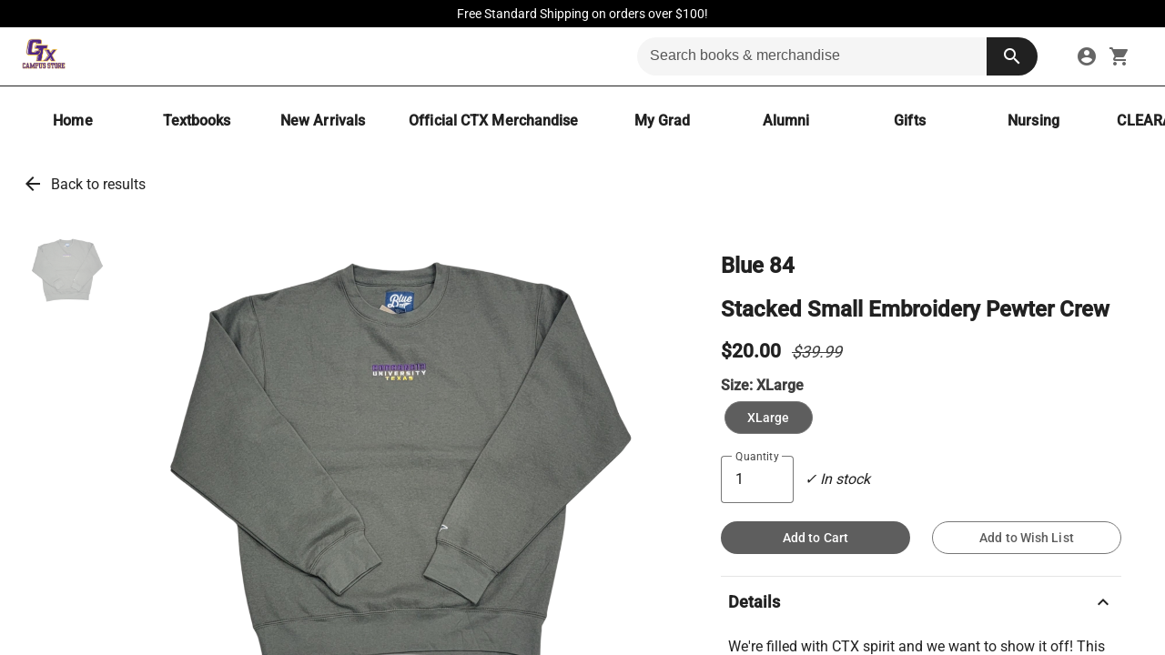

--- FILE ---
content_type: text/html; charset=utf-8
request_url: https://ctxbookstore.studentstore.com/products/stacked-small-embroidery-pewter-crew
body_size: 29251
content:
<!DOCTYPE html><html lang="en" data-beasties-container><head>
    <meta charset="utf-8">
    <title>Stacked Small Embroidery Pewter Crew | Concordia University TX Bookstore</title>
    <meta id="dynamic-description" name="description" content="Stacked Small Embroidery Pewter Crew - We're filled with CTX spirit and we want to show it off! This pewter crew neck is filled with Concordia Texas pride. &amp;#10;&amp;#10;- Micro Graphic&amp;#10;- Machine washable&amp;#10;- Tumble dry">
    <base href="/">
    <script src="https://www.google.com/recaptcha/api.js" async defer></script>
    <meta name="viewport" content="width=device-width, initial-scale=1">
    <link id="dynamic-icon" rel="icon" href="https://sidewalk-pro.s3-us-west-2.amazonaws.com/images/ad430fb5-f9c4-4530-aa83-d7b13ae47703" />

    <link rel="preconnect" href="https://fonts.gstatic.com" crossorigin>
    <style>@font-face{font-family:'Nunito';font-style:normal;font-weight:400;font-display:swap;src:url(https://fonts.gstatic.com/s/nunito/v32/XRXV3I6Li01BKofIOOaBXso.woff2) format('woff2');unicode-range:U+0460-052F, U+1C80-1C8A, U+20B4, U+2DE0-2DFF, U+A640-A69F, U+FE2E-FE2F;}@font-face{font-family:'Nunito';font-style:normal;font-weight:400;font-display:swap;src:url(https://fonts.gstatic.com/s/nunito/v32/XRXV3I6Li01BKofIMeaBXso.woff2) format('woff2');unicode-range:U+0301, U+0400-045F, U+0490-0491, U+04B0-04B1, U+2116;}@font-face{font-family:'Nunito';font-style:normal;font-weight:400;font-display:swap;src:url(https://fonts.gstatic.com/s/nunito/v32/XRXV3I6Li01BKofIOuaBXso.woff2) format('woff2');unicode-range:U+0102-0103, U+0110-0111, U+0128-0129, U+0168-0169, U+01A0-01A1, U+01AF-01B0, U+0300-0301, U+0303-0304, U+0308-0309, U+0323, U+0329, U+1EA0-1EF9, U+20AB;}@font-face{font-family:'Nunito';font-style:normal;font-weight:400;font-display:swap;src:url(https://fonts.gstatic.com/s/nunito/v32/XRXV3I6Li01BKofIO-aBXso.woff2) format('woff2');unicode-range:U+0100-02BA, U+02BD-02C5, U+02C7-02CC, U+02CE-02D7, U+02DD-02FF, U+0304, U+0308, U+0329, U+1D00-1DBF, U+1E00-1E9F, U+1EF2-1EFF, U+2020, U+20A0-20AB, U+20AD-20C0, U+2113, U+2C60-2C7F, U+A720-A7FF;}@font-face{font-family:'Nunito';font-style:normal;font-weight:400;font-display:swap;src:url(https://fonts.gstatic.com/s/nunito/v32/XRXV3I6Li01BKofINeaB.woff2) format('woff2');unicode-range:U+0000-00FF, U+0131, U+0152-0153, U+02BB-02BC, U+02C6, U+02DA, U+02DC, U+0304, U+0308, U+0329, U+2000-206F, U+20AC, U+2122, U+2191, U+2193, U+2212, U+2215, U+FEFF, U+FFFD;}@font-face{font-family:'Nunito';font-style:normal;font-weight:700;font-display:swap;src:url(https://fonts.gstatic.com/s/nunito/v32/XRXV3I6Li01BKofIOOaBXso.woff2) format('woff2');unicode-range:U+0460-052F, U+1C80-1C8A, U+20B4, U+2DE0-2DFF, U+A640-A69F, U+FE2E-FE2F;}@font-face{font-family:'Nunito';font-style:normal;font-weight:700;font-display:swap;src:url(https://fonts.gstatic.com/s/nunito/v32/XRXV3I6Li01BKofIMeaBXso.woff2) format('woff2');unicode-range:U+0301, U+0400-045F, U+0490-0491, U+04B0-04B1, U+2116;}@font-face{font-family:'Nunito';font-style:normal;font-weight:700;font-display:swap;src:url(https://fonts.gstatic.com/s/nunito/v32/XRXV3I6Li01BKofIOuaBXso.woff2) format('woff2');unicode-range:U+0102-0103, U+0110-0111, U+0128-0129, U+0168-0169, U+01A0-01A1, U+01AF-01B0, U+0300-0301, U+0303-0304, U+0308-0309, U+0323, U+0329, U+1EA0-1EF9, U+20AB;}@font-face{font-family:'Nunito';font-style:normal;font-weight:700;font-display:swap;src:url(https://fonts.gstatic.com/s/nunito/v32/XRXV3I6Li01BKofIO-aBXso.woff2) format('woff2');unicode-range:U+0100-02BA, U+02BD-02C5, U+02C7-02CC, U+02CE-02D7, U+02DD-02FF, U+0304, U+0308, U+0329, U+1D00-1DBF, U+1E00-1E9F, U+1EF2-1EFF, U+2020, U+20A0-20AB, U+20AD-20C0, U+2113, U+2C60-2C7F, U+A720-A7FF;}@font-face{font-family:'Nunito';font-style:normal;font-weight:700;font-display:swap;src:url(https://fonts.gstatic.com/s/nunito/v32/XRXV3I6Li01BKofINeaB.woff2) format('woff2');unicode-range:U+0000-00FF, U+0131, U+0152-0153, U+02BB-02BC, U+02C6, U+02DA, U+02DC, U+0304, U+0308, U+0329, U+2000-206F, U+20AC, U+2122, U+2191, U+2193, U+2212, U+2215, U+FEFF, U+FFFD;}</style>
    <style>@font-face{font-family:'Roboto';font-style:normal;font-weight:300;font-stretch:100%;font-display:swap;src:url(https://fonts.gstatic.com/s/roboto/v50/KFO7CnqEu92Fr1ME7kSn66aGLdTylUAMa3GUBGEe.woff2) format('woff2');unicode-range:U+0460-052F, U+1C80-1C8A, U+20B4, U+2DE0-2DFF, U+A640-A69F, U+FE2E-FE2F;}@font-face{font-family:'Roboto';font-style:normal;font-weight:300;font-stretch:100%;font-display:swap;src:url(https://fonts.gstatic.com/s/roboto/v50/KFO7CnqEu92Fr1ME7kSn66aGLdTylUAMa3iUBGEe.woff2) format('woff2');unicode-range:U+0301, U+0400-045F, U+0490-0491, U+04B0-04B1, U+2116;}@font-face{font-family:'Roboto';font-style:normal;font-weight:300;font-stretch:100%;font-display:swap;src:url(https://fonts.gstatic.com/s/roboto/v50/KFO7CnqEu92Fr1ME7kSn66aGLdTylUAMa3CUBGEe.woff2) format('woff2');unicode-range:U+1F00-1FFF;}@font-face{font-family:'Roboto';font-style:normal;font-weight:300;font-stretch:100%;font-display:swap;src:url(https://fonts.gstatic.com/s/roboto/v50/KFO7CnqEu92Fr1ME7kSn66aGLdTylUAMa3-UBGEe.woff2) format('woff2');unicode-range:U+0370-0377, U+037A-037F, U+0384-038A, U+038C, U+038E-03A1, U+03A3-03FF;}@font-face{font-family:'Roboto';font-style:normal;font-weight:300;font-stretch:100%;font-display:swap;src:url(https://fonts.gstatic.com/s/roboto/v50/KFO7CnqEu92Fr1ME7kSn66aGLdTylUAMawCUBGEe.woff2) format('woff2');unicode-range:U+0302-0303, U+0305, U+0307-0308, U+0310, U+0312, U+0315, U+031A, U+0326-0327, U+032C, U+032F-0330, U+0332-0333, U+0338, U+033A, U+0346, U+034D, U+0391-03A1, U+03A3-03A9, U+03B1-03C9, U+03D1, U+03D5-03D6, U+03F0-03F1, U+03F4-03F5, U+2016-2017, U+2034-2038, U+203C, U+2040, U+2043, U+2047, U+2050, U+2057, U+205F, U+2070-2071, U+2074-208E, U+2090-209C, U+20D0-20DC, U+20E1, U+20E5-20EF, U+2100-2112, U+2114-2115, U+2117-2121, U+2123-214F, U+2190, U+2192, U+2194-21AE, U+21B0-21E5, U+21F1-21F2, U+21F4-2211, U+2213-2214, U+2216-22FF, U+2308-230B, U+2310, U+2319, U+231C-2321, U+2336-237A, U+237C, U+2395, U+239B-23B7, U+23D0, U+23DC-23E1, U+2474-2475, U+25AF, U+25B3, U+25B7, U+25BD, U+25C1, U+25CA, U+25CC, U+25FB, U+266D-266F, U+27C0-27FF, U+2900-2AFF, U+2B0E-2B11, U+2B30-2B4C, U+2BFE, U+3030, U+FF5B, U+FF5D, U+1D400-1D7FF, U+1EE00-1EEFF;}@font-face{font-family:'Roboto';font-style:normal;font-weight:300;font-stretch:100%;font-display:swap;src:url(https://fonts.gstatic.com/s/roboto/v50/KFO7CnqEu92Fr1ME7kSn66aGLdTylUAMaxKUBGEe.woff2) format('woff2');unicode-range:U+0001-000C, U+000E-001F, U+007F-009F, U+20DD-20E0, U+20E2-20E4, U+2150-218F, U+2190, U+2192, U+2194-2199, U+21AF, U+21E6-21F0, U+21F3, U+2218-2219, U+2299, U+22C4-22C6, U+2300-243F, U+2440-244A, U+2460-24FF, U+25A0-27BF, U+2800-28FF, U+2921-2922, U+2981, U+29BF, U+29EB, U+2B00-2BFF, U+4DC0-4DFF, U+FFF9-FFFB, U+10140-1018E, U+10190-1019C, U+101A0, U+101D0-101FD, U+102E0-102FB, U+10E60-10E7E, U+1D2C0-1D2D3, U+1D2E0-1D37F, U+1F000-1F0FF, U+1F100-1F1AD, U+1F1E6-1F1FF, U+1F30D-1F30F, U+1F315, U+1F31C, U+1F31E, U+1F320-1F32C, U+1F336, U+1F378, U+1F37D, U+1F382, U+1F393-1F39F, U+1F3A7-1F3A8, U+1F3AC-1F3AF, U+1F3C2, U+1F3C4-1F3C6, U+1F3CA-1F3CE, U+1F3D4-1F3E0, U+1F3ED, U+1F3F1-1F3F3, U+1F3F5-1F3F7, U+1F408, U+1F415, U+1F41F, U+1F426, U+1F43F, U+1F441-1F442, U+1F444, U+1F446-1F449, U+1F44C-1F44E, U+1F453, U+1F46A, U+1F47D, U+1F4A3, U+1F4B0, U+1F4B3, U+1F4B9, U+1F4BB, U+1F4BF, U+1F4C8-1F4CB, U+1F4D6, U+1F4DA, U+1F4DF, U+1F4E3-1F4E6, U+1F4EA-1F4ED, U+1F4F7, U+1F4F9-1F4FB, U+1F4FD-1F4FE, U+1F503, U+1F507-1F50B, U+1F50D, U+1F512-1F513, U+1F53E-1F54A, U+1F54F-1F5FA, U+1F610, U+1F650-1F67F, U+1F687, U+1F68D, U+1F691, U+1F694, U+1F698, U+1F6AD, U+1F6B2, U+1F6B9-1F6BA, U+1F6BC, U+1F6C6-1F6CF, U+1F6D3-1F6D7, U+1F6E0-1F6EA, U+1F6F0-1F6F3, U+1F6F7-1F6FC, U+1F700-1F7FF, U+1F800-1F80B, U+1F810-1F847, U+1F850-1F859, U+1F860-1F887, U+1F890-1F8AD, U+1F8B0-1F8BB, U+1F8C0-1F8C1, U+1F900-1F90B, U+1F93B, U+1F946, U+1F984, U+1F996, U+1F9E9, U+1FA00-1FA6F, U+1FA70-1FA7C, U+1FA80-1FA89, U+1FA8F-1FAC6, U+1FACE-1FADC, U+1FADF-1FAE9, U+1FAF0-1FAF8, U+1FB00-1FBFF;}@font-face{font-family:'Roboto';font-style:normal;font-weight:300;font-stretch:100%;font-display:swap;src:url(https://fonts.gstatic.com/s/roboto/v50/KFO7CnqEu92Fr1ME7kSn66aGLdTylUAMa3OUBGEe.woff2) format('woff2');unicode-range:U+0102-0103, U+0110-0111, U+0128-0129, U+0168-0169, U+01A0-01A1, U+01AF-01B0, U+0300-0301, U+0303-0304, U+0308-0309, U+0323, U+0329, U+1EA0-1EF9, U+20AB;}@font-face{font-family:'Roboto';font-style:normal;font-weight:300;font-stretch:100%;font-display:swap;src:url(https://fonts.gstatic.com/s/roboto/v50/KFO7CnqEu92Fr1ME7kSn66aGLdTylUAMa3KUBGEe.woff2) format('woff2');unicode-range:U+0100-02BA, U+02BD-02C5, U+02C7-02CC, U+02CE-02D7, U+02DD-02FF, U+0304, U+0308, U+0329, U+1D00-1DBF, U+1E00-1E9F, U+1EF2-1EFF, U+2020, U+20A0-20AB, U+20AD-20C0, U+2113, U+2C60-2C7F, U+A720-A7FF;}@font-face{font-family:'Roboto';font-style:normal;font-weight:300;font-stretch:100%;font-display:swap;src:url(https://fonts.gstatic.com/s/roboto/v50/KFO7CnqEu92Fr1ME7kSn66aGLdTylUAMa3yUBA.woff2) format('woff2');unicode-range:U+0000-00FF, U+0131, U+0152-0153, U+02BB-02BC, U+02C6, U+02DA, U+02DC, U+0304, U+0308, U+0329, U+2000-206F, U+20AC, U+2122, U+2191, U+2193, U+2212, U+2215, U+FEFF, U+FFFD;}@font-face{font-family:'Roboto';font-style:normal;font-weight:400;font-stretch:100%;font-display:swap;src:url(https://fonts.gstatic.com/s/roboto/v50/KFO7CnqEu92Fr1ME7kSn66aGLdTylUAMa3GUBGEe.woff2) format('woff2');unicode-range:U+0460-052F, U+1C80-1C8A, U+20B4, U+2DE0-2DFF, U+A640-A69F, U+FE2E-FE2F;}@font-face{font-family:'Roboto';font-style:normal;font-weight:400;font-stretch:100%;font-display:swap;src:url(https://fonts.gstatic.com/s/roboto/v50/KFO7CnqEu92Fr1ME7kSn66aGLdTylUAMa3iUBGEe.woff2) format('woff2');unicode-range:U+0301, U+0400-045F, U+0490-0491, U+04B0-04B1, U+2116;}@font-face{font-family:'Roboto';font-style:normal;font-weight:400;font-stretch:100%;font-display:swap;src:url(https://fonts.gstatic.com/s/roboto/v50/KFO7CnqEu92Fr1ME7kSn66aGLdTylUAMa3CUBGEe.woff2) format('woff2');unicode-range:U+1F00-1FFF;}@font-face{font-family:'Roboto';font-style:normal;font-weight:400;font-stretch:100%;font-display:swap;src:url(https://fonts.gstatic.com/s/roboto/v50/KFO7CnqEu92Fr1ME7kSn66aGLdTylUAMa3-UBGEe.woff2) format('woff2');unicode-range:U+0370-0377, U+037A-037F, U+0384-038A, U+038C, U+038E-03A1, U+03A3-03FF;}@font-face{font-family:'Roboto';font-style:normal;font-weight:400;font-stretch:100%;font-display:swap;src:url(https://fonts.gstatic.com/s/roboto/v50/KFO7CnqEu92Fr1ME7kSn66aGLdTylUAMawCUBGEe.woff2) format('woff2');unicode-range:U+0302-0303, U+0305, U+0307-0308, U+0310, U+0312, U+0315, U+031A, U+0326-0327, U+032C, U+032F-0330, U+0332-0333, U+0338, U+033A, U+0346, U+034D, U+0391-03A1, U+03A3-03A9, U+03B1-03C9, U+03D1, U+03D5-03D6, U+03F0-03F1, U+03F4-03F5, U+2016-2017, U+2034-2038, U+203C, U+2040, U+2043, U+2047, U+2050, U+2057, U+205F, U+2070-2071, U+2074-208E, U+2090-209C, U+20D0-20DC, U+20E1, U+20E5-20EF, U+2100-2112, U+2114-2115, U+2117-2121, U+2123-214F, U+2190, U+2192, U+2194-21AE, U+21B0-21E5, U+21F1-21F2, U+21F4-2211, U+2213-2214, U+2216-22FF, U+2308-230B, U+2310, U+2319, U+231C-2321, U+2336-237A, U+237C, U+2395, U+239B-23B7, U+23D0, U+23DC-23E1, U+2474-2475, U+25AF, U+25B3, U+25B7, U+25BD, U+25C1, U+25CA, U+25CC, U+25FB, U+266D-266F, U+27C0-27FF, U+2900-2AFF, U+2B0E-2B11, U+2B30-2B4C, U+2BFE, U+3030, U+FF5B, U+FF5D, U+1D400-1D7FF, U+1EE00-1EEFF;}@font-face{font-family:'Roboto';font-style:normal;font-weight:400;font-stretch:100%;font-display:swap;src:url(https://fonts.gstatic.com/s/roboto/v50/KFO7CnqEu92Fr1ME7kSn66aGLdTylUAMaxKUBGEe.woff2) format('woff2');unicode-range:U+0001-000C, U+000E-001F, U+007F-009F, U+20DD-20E0, U+20E2-20E4, U+2150-218F, U+2190, U+2192, U+2194-2199, U+21AF, U+21E6-21F0, U+21F3, U+2218-2219, U+2299, U+22C4-22C6, U+2300-243F, U+2440-244A, U+2460-24FF, U+25A0-27BF, U+2800-28FF, U+2921-2922, U+2981, U+29BF, U+29EB, U+2B00-2BFF, U+4DC0-4DFF, U+FFF9-FFFB, U+10140-1018E, U+10190-1019C, U+101A0, U+101D0-101FD, U+102E0-102FB, U+10E60-10E7E, U+1D2C0-1D2D3, U+1D2E0-1D37F, U+1F000-1F0FF, U+1F100-1F1AD, U+1F1E6-1F1FF, U+1F30D-1F30F, U+1F315, U+1F31C, U+1F31E, U+1F320-1F32C, U+1F336, U+1F378, U+1F37D, U+1F382, U+1F393-1F39F, U+1F3A7-1F3A8, U+1F3AC-1F3AF, U+1F3C2, U+1F3C4-1F3C6, U+1F3CA-1F3CE, U+1F3D4-1F3E0, U+1F3ED, U+1F3F1-1F3F3, U+1F3F5-1F3F7, U+1F408, U+1F415, U+1F41F, U+1F426, U+1F43F, U+1F441-1F442, U+1F444, U+1F446-1F449, U+1F44C-1F44E, U+1F453, U+1F46A, U+1F47D, U+1F4A3, U+1F4B0, U+1F4B3, U+1F4B9, U+1F4BB, U+1F4BF, U+1F4C8-1F4CB, U+1F4D6, U+1F4DA, U+1F4DF, U+1F4E3-1F4E6, U+1F4EA-1F4ED, U+1F4F7, U+1F4F9-1F4FB, U+1F4FD-1F4FE, U+1F503, U+1F507-1F50B, U+1F50D, U+1F512-1F513, U+1F53E-1F54A, U+1F54F-1F5FA, U+1F610, U+1F650-1F67F, U+1F687, U+1F68D, U+1F691, U+1F694, U+1F698, U+1F6AD, U+1F6B2, U+1F6B9-1F6BA, U+1F6BC, U+1F6C6-1F6CF, U+1F6D3-1F6D7, U+1F6E0-1F6EA, U+1F6F0-1F6F3, U+1F6F7-1F6FC, U+1F700-1F7FF, U+1F800-1F80B, U+1F810-1F847, U+1F850-1F859, U+1F860-1F887, U+1F890-1F8AD, U+1F8B0-1F8BB, U+1F8C0-1F8C1, U+1F900-1F90B, U+1F93B, U+1F946, U+1F984, U+1F996, U+1F9E9, U+1FA00-1FA6F, U+1FA70-1FA7C, U+1FA80-1FA89, U+1FA8F-1FAC6, U+1FACE-1FADC, U+1FADF-1FAE9, U+1FAF0-1FAF8, U+1FB00-1FBFF;}@font-face{font-family:'Roboto';font-style:normal;font-weight:400;font-stretch:100%;font-display:swap;src:url(https://fonts.gstatic.com/s/roboto/v50/KFO7CnqEu92Fr1ME7kSn66aGLdTylUAMa3OUBGEe.woff2) format('woff2');unicode-range:U+0102-0103, U+0110-0111, U+0128-0129, U+0168-0169, U+01A0-01A1, U+01AF-01B0, U+0300-0301, U+0303-0304, U+0308-0309, U+0323, U+0329, U+1EA0-1EF9, U+20AB;}@font-face{font-family:'Roboto';font-style:normal;font-weight:400;font-stretch:100%;font-display:swap;src:url(https://fonts.gstatic.com/s/roboto/v50/KFO7CnqEu92Fr1ME7kSn66aGLdTylUAMa3KUBGEe.woff2) format('woff2');unicode-range:U+0100-02BA, U+02BD-02C5, U+02C7-02CC, U+02CE-02D7, U+02DD-02FF, U+0304, U+0308, U+0329, U+1D00-1DBF, U+1E00-1E9F, U+1EF2-1EFF, U+2020, U+20A0-20AB, U+20AD-20C0, U+2113, U+2C60-2C7F, U+A720-A7FF;}@font-face{font-family:'Roboto';font-style:normal;font-weight:400;font-stretch:100%;font-display:swap;src:url(https://fonts.gstatic.com/s/roboto/v50/KFO7CnqEu92Fr1ME7kSn66aGLdTylUAMa3yUBA.woff2) format('woff2');unicode-range:U+0000-00FF, U+0131, U+0152-0153, U+02BB-02BC, U+02C6, U+02DA, U+02DC, U+0304, U+0308, U+0329, U+2000-206F, U+20AC, U+2122, U+2191, U+2193, U+2212, U+2215, U+FEFF, U+FFFD;}@font-face{font-family:'Roboto';font-style:normal;font-weight:500;font-stretch:100%;font-display:swap;src:url(https://fonts.gstatic.com/s/roboto/v50/KFO7CnqEu92Fr1ME7kSn66aGLdTylUAMa3GUBGEe.woff2) format('woff2');unicode-range:U+0460-052F, U+1C80-1C8A, U+20B4, U+2DE0-2DFF, U+A640-A69F, U+FE2E-FE2F;}@font-face{font-family:'Roboto';font-style:normal;font-weight:500;font-stretch:100%;font-display:swap;src:url(https://fonts.gstatic.com/s/roboto/v50/KFO7CnqEu92Fr1ME7kSn66aGLdTylUAMa3iUBGEe.woff2) format('woff2');unicode-range:U+0301, U+0400-045F, U+0490-0491, U+04B0-04B1, U+2116;}@font-face{font-family:'Roboto';font-style:normal;font-weight:500;font-stretch:100%;font-display:swap;src:url(https://fonts.gstatic.com/s/roboto/v50/KFO7CnqEu92Fr1ME7kSn66aGLdTylUAMa3CUBGEe.woff2) format('woff2');unicode-range:U+1F00-1FFF;}@font-face{font-family:'Roboto';font-style:normal;font-weight:500;font-stretch:100%;font-display:swap;src:url(https://fonts.gstatic.com/s/roboto/v50/KFO7CnqEu92Fr1ME7kSn66aGLdTylUAMa3-UBGEe.woff2) format('woff2');unicode-range:U+0370-0377, U+037A-037F, U+0384-038A, U+038C, U+038E-03A1, U+03A3-03FF;}@font-face{font-family:'Roboto';font-style:normal;font-weight:500;font-stretch:100%;font-display:swap;src:url(https://fonts.gstatic.com/s/roboto/v50/KFO7CnqEu92Fr1ME7kSn66aGLdTylUAMawCUBGEe.woff2) format('woff2');unicode-range:U+0302-0303, U+0305, U+0307-0308, U+0310, U+0312, U+0315, U+031A, U+0326-0327, U+032C, U+032F-0330, U+0332-0333, U+0338, U+033A, U+0346, U+034D, U+0391-03A1, U+03A3-03A9, U+03B1-03C9, U+03D1, U+03D5-03D6, U+03F0-03F1, U+03F4-03F5, U+2016-2017, U+2034-2038, U+203C, U+2040, U+2043, U+2047, U+2050, U+2057, U+205F, U+2070-2071, U+2074-208E, U+2090-209C, U+20D0-20DC, U+20E1, U+20E5-20EF, U+2100-2112, U+2114-2115, U+2117-2121, U+2123-214F, U+2190, U+2192, U+2194-21AE, U+21B0-21E5, U+21F1-21F2, U+21F4-2211, U+2213-2214, U+2216-22FF, U+2308-230B, U+2310, U+2319, U+231C-2321, U+2336-237A, U+237C, U+2395, U+239B-23B7, U+23D0, U+23DC-23E1, U+2474-2475, U+25AF, U+25B3, U+25B7, U+25BD, U+25C1, U+25CA, U+25CC, U+25FB, U+266D-266F, U+27C0-27FF, U+2900-2AFF, U+2B0E-2B11, U+2B30-2B4C, U+2BFE, U+3030, U+FF5B, U+FF5D, U+1D400-1D7FF, U+1EE00-1EEFF;}@font-face{font-family:'Roboto';font-style:normal;font-weight:500;font-stretch:100%;font-display:swap;src:url(https://fonts.gstatic.com/s/roboto/v50/KFO7CnqEu92Fr1ME7kSn66aGLdTylUAMaxKUBGEe.woff2) format('woff2');unicode-range:U+0001-000C, U+000E-001F, U+007F-009F, U+20DD-20E0, U+20E2-20E4, U+2150-218F, U+2190, U+2192, U+2194-2199, U+21AF, U+21E6-21F0, U+21F3, U+2218-2219, U+2299, U+22C4-22C6, U+2300-243F, U+2440-244A, U+2460-24FF, U+25A0-27BF, U+2800-28FF, U+2921-2922, U+2981, U+29BF, U+29EB, U+2B00-2BFF, U+4DC0-4DFF, U+FFF9-FFFB, U+10140-1018E, U+10190-1019C, U+101A0, U+101D0-101FD, U+102E0-102FB, U+10E60-10E7E, U+1D2C0-1D2D3, U+1D2E0-1D37F, U+1F000-1F0FF, U+1F100-1F1AD, U+1F1E6-1F1FF, U+1F30D-1F30F, U+1F315, U+1F31C, U+1F31E, U+1F320-1F32C, U+1F336, U+1F378, U+1F37D, U+1F382, U+1F393-1F39F, U+1F3A7-1F3A8, U+1F3AC-1F3AF, U+1F3C2, U+1F3C4-1F3C6, U+1F3CA-1F3CE, U+1F3D4-1F3E0, U+1F3ED, U+1F3F1-1F3F3, U+1F3F5-1F3F7, U+1F408, U+1F415, U+1F41F, U+1F426, U+1F43F, U+1F441-1F442, U+1F444, U+1F446-1F449, U+1F44C-1F44E, U+1F453, U+1F46A, U+1F47D, U+1F4A3, U+1F4B0, U+1F4B3, U+1F4B9, U+1F4BB, U+1F4BF, U+1F4C8-1F4CB, U+1F4D6, U+1F4DA, U+1F4DF, U+1F4E3-1F4E6, U+1F4EA-1F4ED, U+1F4F7, U+1F4F9-1F4FB, U+1F4FD-1F4FE, U+1F503, U+1F507-1F50B, U+1F50D, U+1F512-1F513, U+1F53E-1F54A, U+1F54F-1F5FA, U+1F610, U+1F650-1F67F, U+1F687, U+1F68D, U+1F691, U+1F694, U+1F698, U+1F6AD, U+1F6B2, U+1F6B9-1F6BA, U+1F6BC, U+1F6C6-1F6CF, U+1F6D3-1F6D7, U+1F6E0-1F6EA, U+1F6F0-1F6F3, U+1F6F7-1F6FC, U+1F700-1F7FF, U+1F800-1F80B, U+1F810-1F847, U+1F850-1F859, U+1F860-1F887, U+1F890-1F8AD, U+1F8B0-1F8BB, U+1F8C0-1F8C1, U+1F900-1F90B, U+1F93B, U+1F946, U+1F984, U+1F996, U+1F9E9, U+1FA00-1FA6F, U+1FA70-1FA7C, U+1FA80-1FA89, U+1FA8F-1FAC6, U+1FACE-1FADC, U+1FADF-1FAE9, U+1FAF0-1FAF8, U+1FB00-1FBFF;}@font-face{font-family:'Roboto';font-style:normal;font-weight:500;font-stretch:100%;font-display:swap;src:url(https://fonts.gstatic.com/s/roboto/v50/KFO7CnqEu92Fr1ME7kSn66aGLdTylUAMa3OUBGEe.woff2) format('woff2');unicode-range:U+0102-0103, U+0110-0111, U+0128-0129, U+0168-0169, U+01A0-01A1, U+01AF-01B0, U+0300-0301, U+0303-0304, U+0308-0309, U+0323, U+0329, U+1EA0-1EF9, U+20AB;}@font-face{font-family:'Roboto';font-style:normal;font-weight:500;font-stretch:100%;font-display:swap;src:url(https://fonts.gstatic.com/s/roboto/v50/KFO7CnqEu92Fr1ME7kSn66aGLdTylUAMa3KUBGEe.woff2) format('woff2');unicode-range:U+0100-02BA, U+02BD-02C5, U+02C7-02CC, U+02CE-02D7, U+02DD-02FF, U+0304, U+0308, U+0329, U+1D00-1DBF, U+1E00-1E9F, U+1EF2-1EFF, U+2020, U+20A0-20AB, U+20AD-20C0, U+2113, U+2C60-2C7F, U+A720-A7FF;}@font-face{font-family:'Roboto';font-style:normal;font-weight:500;font-stretch:100%;font-display:swap;src:url(https://fonts.gstatic.com/s/roboto/v50/KFO7CnqEu92Fr1ME7kSn66aGLdTylUAMa3yUBA.woff2) format('woff2');unicode-range:U+0000-00FF, U+0131, U+0152-0153, U+02BB-02BC, U+02C6, U+02DA, U+02DC, U+0304, U+0308, U+0329, U+2000-206F, U+20AC, U+2122, U+2191, U+2193, U+2212, U+2215, U+FEFF, U+FFFD;}</style>
    <style>@font-face{font-family:'Material Icons';font-style:normal;font-weight:400;font-display:swap;src:url(https://fonts.gstatic.com/s/materialicons/v145/flUhRq6tzZclQEJ-Vdg-IuiaDsNc.woff2) format('woff2');}.material-icons{font-family:'Material Icons';font-weight:normal;font-style:normal;font-size:24px;line-height:1;letter-spacing:normal;text-transform:none;display:inline-block;white-space:nowrap;word-wrap:normal;direction:ltr;-webkit-font-feature-settings:'liga';-webkit-font-smoothing:antialiased;}</style>

    <!-- temp -->
    <meta name="facebook-domain-verification" content="3jegrnvkmpdgu5y02l3fkis1andfdl">
    <meta name="facebook-domain-verification" content="pxnr0tblkursofrytryavlwx45uobh">
    <meta name="facebook-domain-verification" content="116wjhlakrk244mux40tm66d2rm2ty">
    <meta name="facebook-domain-verification" content="6dnvf10ccf8cxqp51idoa4n38s86i5">
    <meta name="“facebook-domain-verification”" content="“ruer1vwhrzre4btcp1e3g908k5d52z”">
    <!-- clovis-->
    <meta name="facebook-domain-verification" content="vkjl34uq186thaqtu6ti1y849sxrfy">
    <!-- Jennifer Rogers -->
    <meta name="facebook-domain-verification" content="veifnqvkat3klrmtgtlfs9lbkwpxa5">
    <!-- uml -->
    <meta name="facebook-domain-verification" content="kdg4opxp0l9o70q2dhb8j46nbrmkf7">
    <!--- bulldog -->
    <meta name="facebook-domain-verification" content="irbkahfu19hml312aqy0rrqb2odg68">
    <!-- merrimack -->
    <meta name="facebook-domain-verification" content="fg2vh8ddb55c5cnp61g74lhcou22og">
    <!-- river hawk -->

    <meta name="google-site-verification" content="1ypJ5y_yK0AtfmAuZOoWMXVQSpt8DHKCzGX9l2L79d4">

    <script type="text/javascript" src="https://embeds.iubenda.com/widgets/81720f17-5c21-46b9-a85d-4a7c5a13d902.js" async></script>

    <!--
      Content Security Policy (CSP) - Controls which resources can be loaded
      ═══════════════════════════════════════════════════════════════════════
      
      TRUSTED SOURCES DOCUMENTATION:
      
      PAYMENT PROCESSORS (PCI DSS Compliant):
      • isv.cardconnect.com / isv-uat.cardconnect.com - CardConnect tokenization (production/UAT)
      • boltgw.cardconnect.com - CardConnect Bolt gateway for WPS payment processing
      
      GOOGLE SERVICES:
      • www.google.com - reCAPTCHA v2/v3 bot protection
      • www.gstatic.com - Google static assets (reCAPTCHA scripts/styles)
      • www.googletagmanager.com - Tag Manager for analytics orchestration
      • www.google-analytics.com / analytics.google.com - Google Analytics
      • googleads.g.doubleclick.net / stats.g.doubleclick.net - Google Ads conversion tracking
      • firestore.googleapis.com - Firebase Firestore for real-time data
      
      ANALYTICS & MARKETING:
      • siteimproveanalytics.com - Siteimprove accessibility & SEO analytics
      • connect.facebook.net - Facebook Pixel (conversion tracking)
      
      PRIVACY & COMPLIANCE (GDPR/CCPA):
      • *.iubenda.com - Cookie consent banner & privacy policy modals
      • www.iubenda.com - Privacy policy document iframe
      
      API ENDPOINTS:
      • api.studentstore.com - Production backend API
      • qa-api.studentstore.com - QA/staging backend API
      • localhost:8080 - Local development backend
      
      DEVELOPMENT:
      • localhost:4200/4201 - Angular dev server (ng serve)
    -->
    <meta http-equiv="Content-Security-Policy" content="
      default-src 'none';
      script-src 'self' https://*.iubenda.com https://www.googletagmanager.com https://www.google.com https://www.gstatic.com https://isv.cardconnect.com https://boltgw.cardconnect.com/itoke https://boltgw.cardconnect.com:6443/itoke/ https://isv-uat.cardconnect.com https://siteimproveanalytics.com/ https://www.google-analytics.com/ https://googleads.g.doubleclick.net/ https://connect.facebook.net/ https://*.list-manage.com/ 'unsafe-inline' http://localhost:4200 http://localhost:4201;
      frame-src 'self' https://*.iubenda.com https://www.iubenda.com/ https://www.google.com/recaptcha/api2/ https://www.googletagmanager.com/ https://isv.cardconnect.com/itoke/ https://isv-uat.cardconnect.com/itoke/ https://boltgw.cardconnect.com/itoke/ https://boltgw.cardconnect.com:6443/itoke/;
      connect-src 'self' https://*.iubenda.com https://api.studentstore.com https://qa-api.studentstore.com http://localhost:8080 https://firestore.googleapis.com/ https://www.google-analytics.com/ https://analytics.google.com/ https://www.google.com/ https://www.googletagmanager.com/ https://stats.g.doubleclick.net/ https://googleads.g.doubleclick.net/ https://*.list-manage.com/;
      object-src 'none';
      base-uri 'self';
      style-src 'self' 'unsafe-inline' https://*.iubenda.com https://fonts.googleapis.com;
      img-src * data:;
      font-src https://fonts.googleapis.com/ https://fonts.gstatic.com;
      media-src *;
  ">
  <style>html,body{height:100%;margin:0;overflow:hidden}body{font-family:Roboto,Nunito,sans-serif}body{--mat-app-background-color: #f9f9f9;--mat-app-text-color: #1b1b1b;--mat-app-elevation-shadow-level-0: 0px 0px 0px 0px rgba(0, 0, 0, .2), 0px 0px 0px 0px rgba(0, 0, 0, .14), 0px 0px 0px 0px rgba(0, 0, 0, .12);--mat-app-elevation-shadow-level-1: 0px 2px 1px -1px rgba(0, 0, 0, .2), 0px 1px 1px 0px rgba(0, 0, 0, .14), 0px 1px 3px 0px rgba(0, 0, 0, .12);--mat-app-elevation-shadow-level-2: 0px 3px 1px -2px rgba(0, 0, 0, .2), 0px 2px 2px 0px rgba(0, 0, 0, .14), 0px 1px 5px 0px rgba(0, 0, 0, .12);--mat-app-elevation-shadow-level-3: 0px 3px 3px -2px rgba(0, 0, 0, .2), 0px 3px 4px 0px rgba(0, 0, 0, .14), 0px 1px 8px 0px rgba(0, 0, 0, .12);--mat-app-elevation-shadow-level-4: 0px 2px 4px -1px rgba(0, 0, 0, .2), 0px 4px 5px 0px rgba(0, 0, 0, .14), 0px 1px 10px 0px rgba(0, 0, 0, .12);--mat-app-elevation-shadow-level-5: 0px 3px 5px -1px rgba(0, 0, 0, .2), 0px 5px 8px 0px rgba(0, 0, 0, .14), 0px 1px 14px 0px rgba(0, 0, 0, .12);--mat-app-elevation-shadow-level-6: 0px 3px 5px -1px rgba(0, 0, 0, .2), 0px 6px 10px 0px rgba(0, 0, 0, .14), 0px 1px 18px 0px rgba(0, 0, 0, .12);--mat-app-elevation-shadow-level-7: 0px 4px 5px -2px rgba(0, 0, 0, .2), 0px 7px 10px 1px rgba(0, 0, 0, .14), 0px 2px 16px 1px rgba(0, 0, 0, .12);--mat-app-elevation-shadow-level-8: 0px 5px 5px -3px rgba(0, 0, 0, .2), 0px 8px 10px 1px rgba(0, 0, 0, .14), 0px 3px 14px 2px rgba(0, 0, 0, .12);--mat-app-elevation-shadow-level-9: 0px 5px 6px -3px rgba(0, 0, 0, .2), 0px 9px 12px 1px rgba(0, 0, 0, .14), 0px 3px 16px 2px rgba(0, 0, 0, .12);--mat-app-elevation-shadow-level-10: 0px 6px 6px -3px rgba(0, 0, 0, .2), 0px 10px 14px 1px rgba(0, 0, 0, .14), 0px 4px 18px 3px rgba(0, 0, 0, .12);--mat-app-elevation-shadow-level-11: 0px 6px 7px -4px rgba(0, 0, 0, .2), 0px 11px 15px 1px rgba(0, 0, 0, .14), 0px 4px 20px 3px rgba(0, 0, 0, .12);--mat-app-elevation-shadow-level-12: 0px 7px 8px -4px rgba(0, 0, 0, .2), 0px 12px 17px 2px rgba(0, 0, 0, .14), 0px 5px 22px 4px rgba(0, 0, 0, .12);--mat-app-elevation-shadow-level-13: 0px 7px 8px -4px rgba(0, 0, 0, .2), 0px 13px 19px 2px rgba(0, 0, 0, .14), 0px 5px 24px 4px rgba(0, 0, 0, .12);--mat-app-elevation-shadow-level-14: 0px 7px 9px -4px rgba(0, 0, 0, .2), 0px 14px 21px 2px rgba(0, 0, 0, .14), 0px 5px 26px 4px rgba(0, 0, 0, .12);--mat-app-elevation-shadow-level-15: 0px 8px 9px -5px rgba(0, 0, 0, .2), 0px 15px 22px 2px rgba(0, 0, 0, .14), 0px 6px 28px 5px rgba(0, 0, 0, .12);--mat-app-elevation-shadow-level-16: 0px 8px 10px -5px rgba(0, 0, 0, .2), 0px 16px 24px 2px rgba(0, 0, 0, .14), 0px 6px 30px 5px rgba(0, 0, 0, .12);--mat-app-elevation-shadow-level-17: 0px 8px 11px -5px rgba(0, 0, 0, .2), 0px 17px 26px 2px rgba(0, 0, 0, .14), 0px 6px 32px 5px rgba(0, 0, 0, .12);--mat-app-elevation-shadow-level-18: 0px 9px 11px -5px rgba(0, 0, 0, .2), 0px 18px 28px 2px rgba(0, 0, 0, .14), 0px 7px 34px 6px rgba(0, 0, 0, .12);--mat-app-elevation-shadow-level-19: 0px 9px 12px -6px rgba(0, 0, 0, .2), 0px 19px 29px 2px rgba(0, 0, 0, .14), 0px 7px 36px 6px rgba(0, 0, 0, .12);--mat-app-elevation-shadow-level-20: 0px 10px 13px -6px rgba(0, 0, 0, .2), 0px 20px 31px 3px rgba(0, 0, 0, .14), 0px 8px 38px 7px rgba(0, 0, 0, .12);--mat-app-elevation-shadow-level-21: 0px 10px 13px -6px rgba(0, 0, 0, .2), 0px 21px 33px 3px rgba(0, 0, 0, .14), 0px 8px 40px 7px rgba(0, 0, 0, .12);--mat-app-elevation-shadow-level-22: 0px 10px 14px -6px rgba(0, 0, 0, .2), 0px 22px 35px 3px rgba(0, 0, 0, .14), 0px 8px 42px 7px rgba(0, 0, 0, .12);--mat-app-elevation-shadow-level-23: 0px 11px 14px -7px rgba(0, 0, 0, .2), 0px 23px 36px 3px rgba(0, 0, 0, .14), 0px 9px 44px 8px rgba(0, 0, 0, .12);--mat-app-elevation-shadow-level-24: 0px 11px 15px -7px rgba(0, 0, 0, .2), 0px 24px 38px 3px rgba(0, 0, 0, .14), 0px 9px 46px 8px rgba(0, 0, 0, .12)}body{--mat-ripple-color: rgba(27, 27, 27, .1)}body{--mat-option-selected-state-label-text-color: #1b1b1b;--mat-option-label-text-color: #1b1b1b;--mat-option-hover-state-layer-color: rgba(27, 27, 27, .08);--mat-option-focus-state-layer-color: rgba(27, 27, 27, .12);--mat-option-selected-state-layer-color: #e2e2e2;--mat-option-label-text-font: Roboto, sans-serif;--mat-option-label-text-line-height: 1.25rem;--mat-option-label-text-size: 1rem;--mat-option-label-text-tracking: .006rem;--mat-option-label-text-weight: 400}body{--mat-optgroup-label-text-color: #474747;--mat-optgroup-label-text-font: Roboto, sans-serif;--mat-optgroup-label-text-line-height: 1.25rem;--mat-optgroup-label-text-size: .875rem;--mat-optgroup-label-text-tracking: .006rem;--mat-optgroup-label-text-weight: 500}body{--mat-full-pseudo-checkbox-selected-icon-color: #5e5e5e;--mat-full-pseudo-checkbox-selected-checkmark-color: #ffffff;--mat-full-pseudo-checkbox-unselected-icon-color: #474747;--mat-full-pseudo-checkbox-disabled-selected-checkmark-color: #f9f9f9;--mat-full-pseudo-checkbox-disabled-unselected-icon-color: rgba(27, 27, 27, .38);--mat-full-pseudo-checkbox-disabled-selected-icon-color: rgba(27, 27, 27, .38)}body{--mat-minimal-pseudo-checkbox-selected-checkmark-color: #5e5e5e;--mat-minimal-pseudo-checkbox-disabled-selected-checkmark-color: rgba(27, 27, 27, .38)}body{--mdc-elevated-card-container-color: #f3f3f3;--mdc-elevated-card-container-elevation: 0px 2px 1px -1px rgba(0, 0, 0, .2), 0px 1px 1px 0px rgba(0, 0, 0, .14), 0px 1px 3px 0px rgba(0, 0, 0, .12);--mdc-elevated-card-container-shape: 12px}body{--mdc-outlined-card-container-color: #f9f9f9;--mdc-outlined-card-outline-color: #C6C6C6;--mdc-outlined-card-container-elevation: 0px 0px 0px 0px rgba(0, 0, 0, .2), 0px 0px 0px 0px rgba(0, 0, 0, .14), 0px 0px 0px 0px rgba(0, 0, 0, .12);--mdc-outlined-card-container-shape: 12px;--mdc-outlined-card-outline-width: 1px}body{--mat-card-subtitle-text-color: #1b1b1b;--mat-card-title-text-font: Roboto;--mat-card-title-text-line-height: 1.75rem;--mat-card-title-text-size: 1.375rem;--mat-card-title-text-tracking: 0;--mat-card-title-text-weight: 400;--mat-card-subtitle-text-font: Roboto, sans-serif;--mat-card-subtitle-text-line-height: 1.5rem;--mat-card-subtitle-text-size: 1rem;--mat-card-subtitle-text-tracking: .009rem;--mat-card-subtitle-text-weight: 500}body{--mdc-linear-progress-active-indicator-color: #5e5e5e;--mdc-linear-progress-track-color: #E2E2E2;--mdc-linear-progress-active-indicator-height: 4px;--mdc-linear-progress-track-height: 4px;--mdc-linear-progress-track-shape: 0}body{--mdc-plain-tooltip-container-color: #303030;--mdc-plain-tooltip-supporting-text-color: #f1f1f1;--mdc-plain-tooltip-supporting-text-line-height: 1rem;--mdc-plain-tooltip-supporting-text-font: Roboto, sans-serif;--mdc-plain-tooltip-supporting-text-size: .75rem;--mdc-plain-tooltip-supporting-text-weight: 400;--mdc-plain-tooltip-supporting-text-tracking: .025rem;--mdc-plain-tooltip-container-shape: 4px}body{--mdc-filled-text-field-caret-color: #5e5e5e;--mdc-filled-text-field-focus-active-indicator-color: #5e5e5e;--mdc-filled-text-field-focus-label-text-color: #5e5e5e;--mdc-filled-text-field-container-color: #E2E2E2;--mdc-filled-text-field-disabled-container-color: rgba(27, 27, 27, .04);--mdc-filled-text-field-label-text-color: #474747;--mdc-filled-text-field-hover-label-text-color: #474747;--mdc-filled-text-field-disabled-label-text-color: rgba(27, 27, 27, .38);--mdc-filled-text-field-input-text-color: #1b1b1b;--mdc-filled-text-field-disabled-input-text-color: rgba(27, 27, 27, .38);--mdc-filled-text-field-input-text-placeholder-color: #474747;--mdc-filled-text-field-error-hover-label-text-color: #410002;--mdc-filled-text-field-error-focus-label-text-color: #ba1a1a;--mdc-filled-text-field-error-label-text-color: #ba1a1a;--mdc-filled-text-field-active-indicator-color: #474747;--mdc-filled-text-field-disabled-active-indicator-color: rgba(27, 27, 27, .38);--mdc-filled-text-field-hover-active-indicator-color: #1b1b1b;--mdc-filled-text-field-error-active-indicator-color: #ba1a1a;--mdc-filled-text-field-error-focus-active-indicator-color: #ba1a1a;--mdc-filled-text-field-error-hover-active-indicator-color: #410002;--mdc-filled-text-field-label-text-font: Roboto, sans-serif;--mdc-filled-text-field-label-text-size: 1rem;--mdc-filled-text-field-label-text-tracking: .031rem;--mdc-filled-text-field-label-text-weight: 400;--mdc-filled-text-field-active-indicator-height: 1px;--mdc-filled-text-field-focus-active-indicator-height: 2px;--mdc-filled-text-field-container-shape: 4px}body{--mdc-outlined-text-field-caret-color: #5e5e5e;--mdc-outlined-text-field-focus-outline-color: #5e5e5e;--mdc-outlined-text-field-focus-label-text-color: #5e5e5e;--mdc-outlined-text-field-label-text-color: #474747;--mdc-outlined-text-field-hover-label-text-color: #1b1b1b;--mdc-outlined-text-field-disabled-label-text-color: rgba(27, 27, 27, .38);--mdc-outlined-text-field-input-text-color: #1b1b1b;--mdc-outlined-text-field-disabled-input-text-color: rgba(27, 27, 27, .38);--mdc-outlined-text-field-input-text-placeholder-color: #474747;--mdc-outlined-text-field-error-focus-label-text-color: #ba1a1a;--mdc-outlined-text-field-error-label-text-color: #ba1a1a;--mdc-outlined-text-field-error-hover-label-text-color: #410002;--mdc-outlined-text-field-outline-color: #777777;--mdc-outlined-text-field-disabled-outline-color: rgba(27, 27, 27, .12);--mdc-outlined-text-field-hover-outline-color: #1b1b1b;--mdc-outlined-text-field-error-focus-outline-color: #ba1a1a;--mdc-outlined-text-field-error-hover-outline-color: #410002;--mdc-outlined-text-field-error-outline-color: #ba1a1a;--mdc-outlined-text-field-label-text-font: Roboto, sans-serif;--mdc-outlined-text-field-label-text-size: 1rem;--mdc-outlined-text-field-label-text-tracking: .031rem;--mdc-outlined-text-field-label-text-weight: 400;--mdc-outlined-text-field-outline-width: 1px;--mdc-outlined-text-field-focus-outline-width: 2px;--mdc-outlined-text-field-container-shape: 4px}body{--mat-form-field-focus-select-arrow-color: #5e5e5e;--mat-form-field-disabled-input-text-placeholder-color: rgba(27, 27, 27, .38);--mat-form-field-state-layer-color: #1b1b1b;--mat-form-field-error-text-color: #ba1a1a;--mat-form-field-select-option-text-color: #1b1b1b;--mat-form-field-select-disabled-option-text-color: rgba(27, 27, 27, .38);--mat-form-field-leading-icon-color: #474747;--mat-form-field-disabled-leading-icon-color: rgba(27, 27, 27, .38);--mat-form-field-trailing-icon-color: #474747;--mat-form-field-disabled-trailing-icon-color: rgba(27, 27, 27, .38);--mat-form-field-error-focus-trailing-icon-color: #ba1a1a;--mat-form-field-error-hover-trailing-icon-color: #410002;--mat-form-field-error-trailing-icon-color: #ba1a1a;--mat-form-field-enabled-select-arrow-color: #474747;--mat-form-field-disabled-select-arrow-color: rgba(27, 27, 27, .38);--mat-form-field-hover-state-layer-opacity: .08;--mat-form-field-container-text-font: Roboto, sans-serif;--mat-form-field-container-text-line-height: 1.5rem;--mat-form-field-container-text-size: 1rem;--mat-form-field-container-text-tracking: .031rem;--mat-form-field-container-text-weight: 400;--mat-form-field-subscript-text-font: Roboto, sans-serif;--mat-form-field-subscript-text-line-height: 1rem;--mat-form-field-subscript-text-size: .75rem;--mat-form-field-subscript-text-tracking: .025rem;--mat-form-field-subscript-text-weight: 400;--mat-form-field-container-height: 52px;--mat-form-field-filled-label-display: block;--mat-form-field-container-vertical-padding: 14px;--mat-form-field-filled-with-label-container-padding-top: 22px;--mat-form-field-filled-with-label-container-padding-bottom: 6px;--mat-form-field-focus-state-layer-opacity: 0}body{--mat-select-panel-background-color: #eeeeee;--mat-select-enabled-trigger-text-color: #1b1b1b;--mat-select-disabled-trigger-text-color: rgba(27, 27, 27, .38);--mat-select-placeholder-text-color: #474747;--mat-select-enabled-arrow-color: #474747;--mat-select-disabled-arrow-color: rgba(27, 27, 27, .38);--mat-select-focused-arrow-color: #5e5e5e;--mat-select-invalid-arrow-color: #ba1a1a;--mat-select-trigger-text-font: Roboto, sans-serif;--mat-select-trigger-text-line-height: 1.5rem;--mat-select-trigger-text-size: 1rem;--mat-select-trigger-text-tracking: .031rem;--mat-select-trigger-text-weight: 400;--mat-select-arrow-transform: translateY(-8px);--mat-select-container-elevation-shadow: 0px 3px 1px -2px rgba(0, 0, 0, .2), 0px 2px 2px 0px rgba(0, 0, 0, .14), 0px 1px 5px 0px rgba(0, 0, 0, .12)}body{--mat-autocomplete-background-color: #eeeeee;--mat-autocomplete-container-shape: 4px;--mat-autocomplete-container-elevation-shadow: 0px 3px 1px -2px rgba(0, 0, 0, .2), 0px 2px 2px 0px rgba(0, 0, 0, .14), 0px 1px 5px 0px rgba(0, 0, 0, .12)}body{--mdc-dialog-container-color: #f9f9f9;--mdc-dialog-subhead-color: #1b1b1b;--mdc-dialog-supporting-text-color: #474747;--mdc-dialog-subhead-font: Roboto;--mdc-dialog-subhead-line-height: 2rem;--mdc-dialog-subhead-size: 1.5rem;--mdc-dialog-subhead-weight: 400;--mdc-dialog-subhead-tracking: 0;--mdc-dialog-supporting-text-font: Roboto, sans-serif;--mdc-dialog-supporting-text-line-height: 1.25rem;--mdc-dialog-supporting-text-size: .875rem;--mdc-dialog-supporting-text-weight: 400;--mdc-dialog-supporting-text-tracking: .016rem;--mdc-dialog-container-shape: 28px}body{--mat-dialog-container-elevation-shadow: none;--mat-dialog-container-max-width: 560px;--mat-dialog-container-small-max-width: calc(100vw - 32px) ;--mat-dialog-container-min-width: 280px;--mat-dialog-actions-alignment: flex-end;--mat-dialog-actions-padding: 16px 24px;--mat-dialog-content-padding: 20px 24px;--mat-dialog-with-actions-content-padding: 20px 24px 0;--mat-dialog-headline-padding: 6px 24px 13px}body{--mdc-chip-outline-color: #777777;--mdc-chip-disabled-outline-color: rgba(27, 27, 27, .12);--mdc-chip-focus-outline-color: #474747;--mdc-chip-hover-state-layer-opacity: .08;--mdc-chip-selected-hover-state-layer-opacity: .08;--mdc-chip-disabled-label-text-color: rgba(27, 27, 27, .38);--mdc-chip-elevated-selected-container-color: #e2e2e2;--mdc-chip-flat-disabled-selected-container-color: rgba(27, 27, 27, .12);--mdc-chip-focus-state-layer-color: #474747;--mdc-chip-hover-state-layer-color: #474747;--mdc-chip-selected-hover-state-layer-color: #1b1b1b;--mdc-chip-focus-state-layer-opacity: .12;--mdc-chip-selected-focus-state-layer-color: #1b1b1b;--mdc-chip-selected-focus-state-layer-opacity: .12;--mdc-chip-label-text-color: #474747;--mdc-chip-selected-label-text-color: #1b1b1b;--mdc-chip-with-icon-icon-color: #474747;--mdc-chip-with-icon-disabled-icon-color: #1b1b1b;--mdc-chip-with-icon-selected-icon-color: #1b1b1b;--mdc-chip-with-trailing-icon-disabled-trailing-icon-color: #1b1b1b;--mdc-chip-with-trailing-icon-trailing-icon-color: #474747;--mdc-chip-label-text-font: Roboto, sans-serif;--mdc-chip-label-text-line-height: 1.25rem;--mdc-chip-label-text-size: .875rem;--mdc-chip-label-text-tracking: .006rem;--mdc-chip-label-text-weight: 500;--mdc-chip-container-height: 28px;--mdc-chip-container-shape-radius: 8px;--mdc-chip-with-avatar-avatar-shape-radius: 24px;--mdc-chip-with-avatar-avatar-size: 24px;--mdc-chip-with-icon-icon-size: 18px;--mdc-chip-outline-width: 1px;--mdc-chip-with-avatar-disabled-avatar-opacity: .38;--mdc-chip-flat-selected-outline-width: 0;--mdc-chip-with-trailing-icon-disabled-trailing-icon-opacity: .38;--mdc-chip-with-icon-disabled-icon-opacity: .38;--mdc-chip-elevated-container-color: transparent}body{--mat-chip-trailing-action-state-layer-color: #474747;--mat-chip-selected-trailing-action-state-layer-color: #1b1b1b;--mat-chip-trailing-action-hover-state-layer-opacity: .08;--mat-chip-trailing-action-focus-state-layer-opacity: .12;--mat-chip-selected-disabled-trailing-icon-color: #1b1b1b;--mat-chip-selected-trailing-icon-color: #1b1b1b;--mat-chip-disabled-container-opacity: 1;--mat-chip-trailing-action-opacity: 1;--mat-chip-trailing-action-focus-opacity: 1}body{--mdc-switch-selected-focus-state-layer-opacity: .12;--mdc-switch-selected-hover-state-layer-opacity: .08;--mdc-switch-selected-pressed-state-layer-opacity: .12;--mdc-switch-unselected-focus-state-layer-opacity: .12;--mdc-switch-unselected-hover-state-layer-opacity: .08;--mdc-switch-unselected-pressed-state-layer-opacity: .12;--mdc-switch-selected-focus-state-layer-color: #5e5e5e;--mdc-switch-selected-handle-color: #ffffff;--mdc-switch-selected-hover-state-layer-color: #5e5e5e;--mdc-switch-selected-pressed-state-layer-color: #5e5e5e;--mdc-switch-selected-focus-handle-color: #e2e2e2;--mdc-switch-selected-hover-handle-color: #e2e2e2;--mdc-switch-selected-pressed-handle-color: #e2e2e2;--mdc-switch-selected-focus-track-color: #5e5e5e;--mdc-switch-selected-hover-track-color: #5e5e5e;--mdc-switch-selected-pressed-track-color: #5e5e5e;--mdc-switch-selected-track-color: #5e5e5e;--mdc-switch-disabled-selected-handle-color: #f9f9f9;--mdc-switch-disabled-selected-icon-color: #1b1b1b;--mdc-switch-disabled-selected-track-color: #1b1b1b;--mdc-switch-disabled-unselected-handle-color: #1b1b1b;--mdc-switch-disabled-unselected-icon-color: #E2E2E2;--mdc-switch-disabled-unselected-track-color: #E2E2E2;--mdc-switch-selected-icon-color: #1b1b1b;--mdc-switch-unselected-focus-handle-color: #474747;--mdc-switch-unselected-focus-state-layer-color: #1b1b1b;--mdc-switch-unselected-focus-track-color: #E2E2E2;--mdc-switch-unselected-handle-color: #777777;--mdc-switch-unselected-hover-handle-color: #474747;--mdc-switch-unselected-hover-state-layer-color: #1b1b1b;--mdc-switch-unselected-hover-track-color: #E2E2E2;--mdc-switch-unselected-icon-color: #E2E2E2;--mdc-switch-unselected-pressed-handle-color: #474747;--mdc-switch-unselected-pressed-state-layer-color: #1b1b1b;--mdc-switch-unselected-pressed-track-color: #E2E2E2;--mdc-switch-unselected-track-color: #E2E2E2;--mdc-switch-disabled-selected-icon-opacity: .38;--mdc-switch-disabled-track-opacity: .12;--mdc-switch-disabled-unselected-icon-opacity: .38;--mdc-switch-handle-shape: 9999px;--mdc-switch-selected-icon-size: 16px;--mdc-switch-track-height: 32px;--mdc-switch-track-shape: 9999px;--mdc-switch-track-width: 52px;--mdc-switch-unselected-icon-size: 16px;--mdc-switch-state-layer-size: 40px}body{--mat-switch-track-outline-color: #777777;--mat-switch-disabled-unselected-track-outline-color: #1b1b1b;--mat-switch-label-text-color: #1b1b1b;--mat-switch-label-text-font: Roboto, sans-serif;--mat-switch-label-text-line-height: 1.25rem;--mat-switch-label-text-size: .875rem;--mat-switch-label-text-tracking: .016rem;--mat-switch-label-text-weight: 400;--mat-switch-disabled-selected-handle-opacity: 1;--mat-switch-disabled-unselected-handle-opacity: .38;--mat-switch-unselected-handle-size: 16px;--mat-switch-selected-handle-size: 24px;--mat-switch-pressed-handle-size: 28px;--mat-switch-with-icon-handle-size: 24px;--mat-switch-selected-handle-horizontal-margin: 0 24px;--mat-switch-selected-with-icon-handle-horizontal-margin: 0 24px;--mat-switch-selected-pressed-handle-horizontal-margin: 0 22px;--mat-switch-unselected-handle-horizontal-margin: 0 8px;--mat-switch-unselected-with-icon-handle-horizontal-margin: 0 4px;--mat-switch-unselected-pressed-handle-horizontal-margin: 0 2px;--mat-switch-visible-track-opacity: 1;--mat-switch-hidden-track-opacity: 0;--mat-switch-visible-track-transition: opacity 75ms;--mat-switch-hidden-track-transition: opacity 75ms;--mat-switch-track-outline-width: 2px;--mat-switch-selected-track-outline-width: 2px;--mat-switch-selected-track-outline-color: transparent;--mat-switch-disabled-unselected-track-outline-width: 2px}body{--mdc-radio-disabled-selected-icon-color: #1b1b1b;--mdc-radio-disabled-unselected-icon-color: #1b1b1b;--mdc-radio-unselected-hover-icon-color: #1b1b1b;--mdc-radio-unselected-focus-icon-color: #1b1b1b;--mdc-radio-unselected-icon-color: #474747;--mdc-radio-unselected-pressed-icon-color: #1b1b1b;--mdc-radio-selected-focus-icon-color: #5e5e5e;--mdc-radio-selected-hover-icon-color: #5e5e5e;--mdc-radio-selected-icon-color: #5e5e5e;--mdc-radio-selected-pressed-icon-color: #5e5e5e;--mdc-radio-state-layer-size: 36px;--mdc-radio-disabled-selected-icon-opacity: .38;--mdc-radio-disabled-unselected-icon-opacity: .38}body{--mat-radio-ripple-color: #1b1b1b;--mat-radio-checked-ripple-color: #5e5e5e;--mat-radio-disabled-label-color: rgba(27, 27, 27, .38);--mat-radio-label-text-color: #1b1b1b;--mat-radio-label-text-font: Roboto, sans-serif;--mat-radio-label-text-line-height: 1.25rem;--mat-radio-label-text-size: .875rem;--mat-radio-label-text-tracking: .016rem;--mat-radio-label-text-weight: 400;--mat-radio-touch-target-display: block}body{--mdc-slider-handle-elevation: 0px 2px 1px -1px rgba(0, 0, 0, .2), 0px 1px 1px 0px rgba(0, 0, 0, .14), 0px 1px 3px 0px rgba(0, 0, 0, .12);--mdc-slider-handle-color: #5e5e5e;--mdc-slider-focus-handle-color: #5e5e5e;--mdc-slider-hover-handle-color: #5e5e5e;--mdc-slider-active-track-color: #5e5e5e;--mdc-slider-inactive-track-color: #E2E2E2;--mdc-slider-with-tick-marks-inactive-container-color: #474747;--mdc-slider-with-tick-marks-active-container-color: #ffffff;--mdc-slider-disabled-active-track-color: #1b1b1b;--mdc-slider-disabled-handle-color: #1b1b1b;--mdc-slider-disabled-inactive-track-color: #1b1b1b;--mdc-slider-label-container-color: #5e5e5e;--mdc-slider-label-label-text-color: #ffffff;--mdc-slider-with-overlap-handle-outline-color: #ffffff;--mdc-slider-with-tick-marks-disabled-container-color: #1b1b1b;--mdc-slider-label-label-text-font: Roboto, sans-serif;--mdc-slider-label-label-text-size: .75rem;--mdc-slider-label-label-text-line-height: 1rem;--mdc-slider-label-label-text-tracking: .031rem;--mdc-slider-label-label-text-weight: 500;--mdc-slider-active-track-height: 4px;--mdc-slider-active-track-shape: 9999px;--mdc-slider-handle-height: 20px;--mdc-slider-handle-shape: 9999px;--mdc-slider-handle-width: 20px;--mdc-slider-inactive-track-height: 4px;--mdc-slider-inactive-track-shape: 9999px;--mdc-slider-with-overlap-handle-outline-width: 1px;--mdc-slider-with-tick-marks-active-container-opacity: .38;--mdc-slider-with-tick-marks-container-shape: 9999px;--mdc-slider-with-tick-marks-container-size: 2px;--mdc-slider-with-tick-marks-inactive-container-opacity: .38}body{--mat-slider-ripple-color: #5e5e5e;--mat-slider-hover-state-layer-color: rgba(94, 94, 94, .05);--mat-slider-focus-state-layer-color: rgba(94, 94, 94, .2);--mat-slider-value-indicator-width: 28px;--mat-slider-value-indicator-height: 28px;--mat-slider-value-indicator-caret-display: none;--mat-slider-value-indicator-border-radius: 50% 50% 50% 0;--mat-slider-value-indicator-padding: 0;--mat-slider-value-indicator-text-transform: rotate(45deg);--mat-slider-value-indicator-container-transform: translateX(-50%) rotate(-45deg);--mat-slider-value-indicator-opacity: 1}body{--mat-menu-item-label-text-color: #1b1b1b;--mat-menu-item-icon-color: #474747;--mat-menu-item-hover-state-layer-color: rgba(27, 27, 27, .08);--mat-menu-item-focus-state-layer-color: rgba(27, 27, 27, .12);--mat-menu-container-color: #eeeeee;--mat-menu-divider-color: #E2E2E2;--mat-menu-item-label-text-font: Roboto, sans-serif;--mat-menu-item-label-text-size: .875rem;--mat-menu-item-label-text-tracking: .006rem;--mat-menu-item-label-text-line-height: 1.25rem;--mat-menu-item-label-text-weight: 500;--mat-menu-container-shape: 4px;--mat-menu-divider-bottom-spacing: 8px;--mat-menu-divider-top-spacing: 8px;--mat-menu-item-spacing: 12px;--mat-menu-item-icon-size: 24px;--mat-menu-item-leading-spacing: 12px;--mat-menu-item-trailing-spacing: 12px;--mat-menu-item-with-icon-leading-spacing: 12px;--mat-menu-item-with-icon-trailing-spacing: 12px;--mat-menu-container-elevation-shadow: 0px 3px 1px -2px rgba(0, 0, 0, .2), 0px 2px 2px 0px rgba(0, 0, 0, .14), 0px 1px 5px 0px rgba(0, 0, 0, .12)}body{--mdc-list-list-item-container-color: transparent;--mdc-list-list-item-leading-avatar-color: #e2e2e2;--mdc-list-list-item-disabled-state-layer-color: #1b1b1b;--mdc-list-list-item-disabled-state-layer-opacity: .12;--mdc-list-list-item-label-text-color: #1b1b1b;--mdc-list-list-item-supporting-text-color: #474747;--mdc-list-list-item-leading-icon-color: #474747;--mdc-list-list-item-trailing-supporting-text-color: #474747;--mdc-list-list-item-trailing-icon-color: #474747;--mdc-list-list-item-selected-trailing-icon-color: #5e5e5e;--mdc-list-list-item-disabled-label-text-color: #1b1b1b;--mdc-list-list-item-disabled-leading-icon-color: #1b1b1b;--mdc-list-list-item-disabled-trailing-icon-color: #1b1b1b;--mdc-list-list-item-hover-label-text-color: #1b1b1b;--mdc-list-list-item-focus-label-text-color: #1b1b1b;--mdc-list-list-item-hover-state-layer-color: #1b1b1b;--mdc-list-list-item-hover-state-layer-opacity: .08;--mdc-list-list-item-focus-state-layer-color: #1b1b1b;--mdc-list-list-item-focus-state-layer-opacity: .12;--mdc-list-list-item-label-text-font: Roboto, sans-serif;--mdc-list-list-item-label-text-line-height: 1.5rem;--mdc-list-list-item-label-text-size: 1rem;--mdc-list-list-item-label-text-tracking: .031rem;--mdc-list-list-item-label-text-weight: 400;--mdc-list-list-item-supporting-text-font: Roboto, sans-serif;--mdc-list-list-item-supporting-text-line-height: 1.25rem;--mdc-list-list-item-supporting-text-size: .875rem;--mdc-list-list-item-supporting-text-tracking: .016rem;--mdc-list-list-item-supporting-text-weight: 400;--mdc-list-list-item-trailing-supporting-text-font: Roboto, sans-serif;--mdc-list-list-item-trailing-supporting-text-line-height: 1rem;--mdc-list-list-item-trailing-supporting-text-size: .688rem;--mdc-list-list-item-trailing-supporting-text-tracking: .031rem;--mdc-list-list-item-trailing-supporting-text-weight: 500;--mdc-list-list-item-one-line-container-height: 44px;--mdc-list-list-item-two-line-container-height: 60px;--mdc-list-list-item-three-line-container-height: 84px;--mdc-list-list-item-container-shape: 0;--mdc-list-list-item-leading-avatar-shape: 9999px;--mdc-list-list-item-leading-icon-size: 24px;--mdc-list-list-item-leading-avatar-size: 40px;--mdc-list-list-item-trailing-icon-size: 24px;--mdc-list-list-item-disabled-label-text-opacity: .3;--mdc-list-list-item-disabled-leading-icon-opacity: .38;--mdc-list-list-item-disabled-trailing-icon-opacity: .38}body{--mat-list-active-indicator-color: #e2e2e2;--mat-list-list-item-leading-icon-start-space: 12px;--mat-list-list-item-leading-icon-end-space: 12px;--mat-list-active-indicator-shape: 9999px}body{--mat-paginator-container-text-color: #1b1b1b;--mat-paginator-container-background-color: #f9f9f9;--mat-paginator-enabled-icon-color: #474747;--mat-paginator-disabled-icon-color: rgba(27, 27, 27, .38);--mat-paginator-container-text-font: Roboto, sans-serif;--mat-paginator-container-text-line-height: 1rem;--mat-paginator-container-text-size: .75rem;--mat-paginator-container-text-tracking: .025rem;--mat-paginator-container-text-weight: 400;--mat-paginator-select-trigger-text-size: .75rem;--mat-paginator-container-size: 52px;--mat-paginator-form-field-container-height: 40px;--mat-paginator-form-field-container-vertical-padding: 8px;--mat-paginator-touch-target-display: block}body{--mdc-secondary-navigation-tab-container-height: 44px}body{--mdc-tab-indicator-active-indicator-color: #5e5e5e;--mdc-tab-indicator-active-indicator-height: 2px;--mdc-tab-indicator-active-indicator-shape: 0}body{--mat-tab-header-divider-color: #E2E2E2;--mat-tab-header-pagination-icon-color: #1b1b1b;--mat-tab-header-inactive-label-text-color: #1b1b1b;--mat-tab-header-active-label-text-color: #1b1b1b;--mat-tab-header-active-ripple-color: #1b1b1b;--mat-tab-header-inactive-ripple-color: #1b1b1b;--mat-tab-header-inactive-focus-label-text-color: #1b1b1b;--mat-tab-header-inactive-hover-label-text-color: #1b1b1b;--mat-tab-header-active-focus-label-text-color: #1b1b1b;--mat-tab-header-active-hover-label-text-color: #1b1b1b;--mat-tab-header-active-focus-indicator-color: #5e5e5e;--mat-tab-header-active-hover-indicator-color: #5e5e5e;--mat-tab-header-label-text-font: Roboto, sans-serif;--mat-tab-header-label-text-size: .875rem;--mat-tab-header-label-text-tracking: .006rem;--mat-tab-header-label-text-line-height: 1.25rem;--mat-tab-header-label-text-weight: 500;--mat-tab-header-divider-height: 1px}body{--mdc-checkbox-disabled-selected-checkmark-color: #f9f9f9;--mdc-checkbox-selected-focus-state-layer-opacity: .12;--mdc-checkbox-selected-hover-state-layer-opacity: .08;--mdc-checkbox-selected-pressed-state-layer-opacity: .12;--mdc-checkbox-unselected-focus-state-layer-opacity: .12;--mdc-checkbox-unselected-hover-state-layer-opacity: .08;--mdc-checkbox-unselected-pressed-state-layer-opacity: .12;--mdc-checkbox-selected-pressed-icon-color: #5e5e5e;--mdc-checkbox-disabled-selected-icon-color: rgba(27, 27, 27, .38);--mdc-checkbox-disabled-unselected-icon-color: rgba(27, 27, 27, .38);--mdc-checkbox-selected-checkmark-color: #ffffff;--mdc-checkbox-selected-focus-icon-color: #5e5e5e;--mdc-checkbox-selected-hover-icon-color: #5e5e5e;--mdc-checkbox-selected-icon-color: #5e5e5e;--mdc-checkbox-unselected-focus-icon-color: #1b1b1b;--mdc-checkbox-unselected-hover-icon-color: #1b1b1b;--mdc-checkbox-unselected-icon-color: #474747;--mdc-checkbox-selected-focus-state-layer-color: #5e5e5e;--mdc-checkbox-selected-hover-state-layer-color: #5e5e5e;--mdc-checkbox-selected-pressed-state-layer-color: #1b1b1b;--mdc-checkbox-unselected-focus-state-layer-color: #1b1b1b;--mdc-checkbox-unselected-hover-state-layer-color: #1b1b1b;--mdc-checkbox-unselected-pressed-state-layer-color: #5e5e5e;--mdc-checkbox-state-layer-size: 36px}body{--mat-checkbox-disabled-label-color: rgba(27, 27, 27, .38);--mat-checkbox-label-text-color: #1b1b1b;--mat-checkbox-label-text-font: Roboto, sans-serif;--mat-checkbox-label-text-line-height: 1.25rem;--mat-checkbox-label-text-size: .875rem;--mat-checkbox-label-text-tracking: .016rem;--mat-checkbox-label-text-weight: 400;--mat-checkbox-touch-target-display: block}body{--mdc-text-button-label-text-color: #5e5e5e;--mdc-text-button-disabled-label-text-color: rgba(27, 27, 27, .38);--mdc-text-button-label-text-font: Roboto, sans-serif;--mdc-text-button-label-text-size: .875rem;--mdc-text-button-label-text-tracking: .006rem;--mdc-text-button-label-text-weight: 500;--mdc-text-button-container-height: 36px;--mdc-text-button-container-shape: 9999px}body{--mdc-protected-button-container-elevation-shadow: 0px 2px 1px -1px rgba(0, 0, 0, .2), 0px 1px 1px 0px rgba(0, 0, 0, .14), 0px 1px 3px 0px rgba(0, 0, 0, .12);--mdc-protected-button-disabled-container-elevation-shadow: 0px 0px 0px 0px rgba(0, 0, 0, .2), 0px 0px 0px 0px rgba(0, 0, 0, .14), 0px 0px 0px 0px rgba(0, 0, 0, .12);--mdc-protected-button-focus-container-elevation-shadow: 0px 2px 1px -1px rgba(0, 0, 0, .2), 0px 1px 1px 0px rgba(0, 0, 0, .14), 0px 1px 3px 0px rgba(0, 0, 0, .12);--mdc-protected-button-hover-container-elevation-shadow: 0px 3px 3px -2px rgba(0, 0, 0, .2), 0px 3px 4px 0px rgba(0, 0, 0, .14), 0px 1px 8px 0px rgba(0, 0, 0, .12);--mdc-protected-button-pressed-container-elevation-shadow: 0px 2px 1px -1px rgba(0, 0, 0, .2), 0px 1px 1px 0px rgba(0, 0, 0, .14), 0px 1px 3px 0px rgba(0, 0, 0, .12);--mdc-protected-button-container-color: #f9f9f9;--mdc-protected-button-label-text-color: #5e5e5e;--mdc-protected-button-disabled-container-color: rgba(27, 27, 27, .12);--mdc-protected-button-disabled-label-text-color: rgba(27, 27, 27, .38);--mdc-protected-button-label-text-font: Roboto, sans-serif;--mdc-protected-button-label-text-size: .875rem;--mdc-protected-button-label-text-tracking: .006rem;--mdc-protected-button-label-text-weight: 500;--mdc-protected-button-container-height: 36px;--mdc-protected-button-container-shape: 9999px}body{--mdc-filled-button-container-color: #5e5e5e;--mdc-filled-button-label-text-color: #ffffff;--mdc-filled-button-disabled-container-color: rgba(27, 27, 27, .12);--mdc-filled-button-disabled-label-text-color: rgba(27, 27, 27, .38);--mdc-filled-button-label-text-font: Roboto, sans-serif;--mdc-filled-button-label-text-size: .875rem;--mdc-filled-button-label-text-tracking: .006rem;--mdc-filled-button-label-text-weight: 500;--mdc-filled-button-container-height: 36px;--mdc-filled-button-container-shape: 9999px}body{--mdc-outlined-button-disabled-outline-color: rgba(27, 27, 27, .12);--mdc-outlined-button-disabled-label-text-color: rgba(27, 27, 27, .38);--mdc-outlined-button-label-text-color: #5e5e5e;--mdc-outlined-button-outline-color: #777777;--mdc-outlined-button-label-text-font: Roboto, sans-serif;--mdc-outlined-button-label-text-size: .875rem;--mdc-outlined-button-label-text-tracking: .006rem;--mdc-outlined-button-label-text-weight: 500;--mdc-outlined-button-container-height: 36px;--mdc-outlined-button-outline-width: 1px;--mdc-outlined-button-container-shape: 9999px}body{--mat-text-button-state-layer-color: #5e5e5e;--mat-text-button-disabled-state-layer-color: #474747;--mat-text-button-ripple-color: rgba(94, 94, 94, .12);--mat-text-button-hover-state-layer-opacity: .08;--mat-text-button-focus-state-layer-opacity: .12;--mat-text-button-pressed-state-layer-opacity: .12;--mat-text-button-touch-target-display: block;--mat-text-button-horizontal-padding: 12px;--mat-text-button-with-icon-horizontal-padding: 16px;--mat-text-button-icon-spacing: 8px;--mat-text-button-icon-offset: -4px}body{--mat-protected-button-state-layer-color: #5e5e5e;--mat-protected-button-disabled-state-layer-color: #474747;--mat-protected-button-ripple-color: rgba(94, 94, 94, .12);--mat-protected-button-hover-state-layer-opacity: .08;--mat-protected-button-focus-state-layer-opacity: .12;--mat-protected-button-pressed-state-layer-opacity: .12;--mat-protected-button-touch-target-display: block;--mat-protected-button-horizontal-padding: 24px;--mat-protected-button-icon-spacing: 8px;--mat-protected-button-icon-offset: -8px}body{--mat-filled-button-state-layer-color: #ffffff;--mat-filled-button-disabled-state-layer-color: #474747;--mat-filled-button-ripple-color: rgba(255, 255, 255, .12);--mat-filled-button-hover-state-layer-opacity: .08;--mat-filled-button-focus-state-layer-opacity: .12;--mat-filled-button-pressed-state-layer-opacity: .12;--mat-filled-button-touch-target-display: block;--mat-filled-button-horizontal-padding: 24px;--mat-filled-button-icon-spacing: 8px;--mat-filled-button-icon-offset: -8px}body{--mat-outlined-button-state-layer-color: #5e5e5e;--mat-outlined-button-disabled-state-layer-color: #474747;--mat-outlined-button-ripple-color: rgba(94, 94, 94, .12);--mat-outlined-button-hover-state-layer-opacity: .08;--mat-outlined-button-focus-state-layer-opacity: .12;--mat-outlined-button-pressed-state-layer-opacity: .12;--mat-outlined-button-touch-target-display: block;--mat-outlined-button-horizontal-padding: 24px;--mat-outlined-button-icon-spacing: 8px;--mat-outlined-button-icon-offset: -8px}body{--mdc-icon-button-icon-color: #474747;--mdc-icon-button-disabled-icon-color: rgba(27, 27, 27, .38);--mdc-icon-button-state-layer-size: 36px;--mdc-icon-button-icon-size: 24px}body{--mat-icon-button-state-layer-color: #474747;--mat-icon-button-disabled-state-layer-color: #474747;--mat-icon-button-ripple-color: rgba(71, 71, 71, .12);--mat-icon-button-hover-state-layer-opacity: .08;--mat-icon-button-focus-state-layer-opacity: .12;--mat-icon-button-pressed-state-layer-opacity: .12;--mat-icon-button-touch-target-display: block}body{--mdc-extended-fab-container-elevation-shadow: 0px 3px 5px -1px rgba(0, 0, 0, .2), 0px 6px 10px 0px rgba(0, 0, 0, .14), 0px 1px 18px 0px rgba(0, 0, 0, .12);--mdc-extended-fab-focus-container-elevation-shadow: 0px 3px 5px -1px rgba(0, 0, 0, .2), 0px 6px 10px 0px rgba(0, 0, 0, .14), 0px 1px 18px 0px rgba(0, 0, 0, .12);--mdc-extended-fab-hover-container-elevation-shadow: 0px 5px 5px -3px rgba(0, 0, 0, .2), 0px 8px 10px 1px rgba(0, 0, 0, .14), 0px 3px 14px 2px rgba(0, 0, 0, .12);--mdc-extended-fab-pressed-container-elevation-shadow: 0px 3px 5px -1px rgba(0, 0, 0, .2), 0px 6px 10px 0px rgba(0, 0, 0, .14), 0px 1px 18px 0px rgba(0, 0, 0, .12);--mdc-extended-fab-label-text-font: Roboto, sans-serif;--mdc-extended-fab-label-text-size: .875rem;--mdc-extended-fab-label-text-tracking: .006rem;--mdc-extended-fab-label-text-weight: 500;--mdc-extended-fab-container-height: 56px;--mdc-extended-fab-container-shape: 16px}body{--mdc-fab-container-elevation-shadow: 0px 3px 5px -1px rgba(0, 0, 0, .2), 0px 6px 10px 0px rgba(0, 0, 0, .14), 0px 1px 18px 0px rgba(0, 0, 0, .12);--mdc-fab-focus-container-elevation-shadow: 0px 3px 5px -1px rgba(0, 0, 0, .2), 0px 6px 10px 0px rgba(0, 0, 0, .14), 0px 1px 18px 0px rgba(0, 0, 0, .12);--mdc-fab-hover-container-elevation-shadow: 0px 5px 5px -3px rgba(0, 0, 0, .2), 0px 8px 10px 1px rgba(0, 0, 0, .14), 0px 3px 14px 2px rgba(0, 0, 0, .12);--mdc-fab-pressed-container-elevation-shadow: 0px 3px 5px -1px rgba(0, 0, 0, .2), 0px 6px 10px 0px rgba(0, 0, 0, .14), 0px 1px 18px 0px rgba(0, 0, 0, .12);--mdc-fab-container-color: #e2e2e2;--mdc-fab-container-shape: 16px}body{--mdc-fab-small-container-elevation-shadow: 0px 3px 5px -1px rgba(0, 0, 0, .2), 0px 6px 10px 0px rgba(0, 0, 0, .14), 0px 1px 18px 0px rgba(0, 0, 0, .12);--mdc-fab-small-focus-container-elevation-shadow: 0px 3px 5px -1px rgba(0, 0, 0, .2), 0px 6px 10px 0px rgba(0, 0, 0, .14), 0px 1px 18px 0px rgba(0, 0, 0, .12);--mdc-fab-small-hover-container-elevation-shadow: 0px 5px 5px -3px rgba(0, 0, 0, .2), 0px 8px 10px 1px rgba(0, 0, 0, .14), 0px 3px 14px 2px rgba(0, 0, 0, .12);--mdc-fab-small-pressed-container-elevation-shadow: 0px 3px 5px -1px rgba(0, 0, 0, .2), 0px 6px 10px 0px rgba(0, 0, 0, .14), 0px 1px 18px 0px rgba(0, 0, 0, .12);--mdc-fab-small-container-color: #e2e2e2;--mdc-fab-small-container-shape: 12px}body{--mat-fab-foreground-color: #1b1b1b;--mat-fab-state-layer-color: #1b1b1b;--mat-fab-ripple-color: rgba(27, 27, 27, .12);--mat-fab-hover-state-layer-opacity: .08;--mat-fab-focus-state-layer-opacity: .12;--mat-fab-pressed-state-layer-opacity: .12;--mat-fab-disabled-state-container-color: rgba(27, 27, 27, .12);--mat-fab-disabled-state-foreground-color: rgba(27, 27, 27, .38);--mat-fab-touch-target-display: block}body{--mat-fab-small-foreground-color: #1b1b1b;--mat-fab-small-state-layer-color: #1b1b1b;--mat-fab-small-ripple-color: rgba(27, 27, 27, .12);--mat-fab-small-hover-state-layer-opacity: .08;--mat-fab-small-focus-state-layer-opacity: .12;--mat-fab-small-pressed-state-layer-opacity: .12;--mat-fab-small-disabled-state-container-color: rgba(27, 27, 27, .12);--mat-fab-small-disabled-state-foreground-color: rgba(27, 27, 27, .38)}body{--mdc-snackbar-container-color: #303030;--mdc-snackbar-supporting-text-color: #f1f1f1;--mdc-snackbar-supporting-text-font: Roboto, sans-serif;--mdc-snackbar-supporting-text-line-height: 1.25rem;--mdc-snackbar-supporting-text-size: .875rem;--mdc-snackbar-supporting-text-weight: 400;--mdc-snackbar-container-shape: 4px}body{--mat-snack-bar-button-color: #c6c6c6}body{--mat-table-background-color: #f9f9f9;--mat-table-header-headline-color: #1b1b1b;--mat-table-row-item-label-text-color: #1b1b1b;--mat-table-row-item-outline-color: #777777;--mat-table-header-headline-font: Roboto, sans-serif;--mat-table-header-headline-line-height: 1.25rem;--mat-table-header-headline-size: .875rem;--mat-table-header-headline-weight: 500;--mat-table-header-headline-tracking: .006rem;--mat-table-row-item-label-text-font: Roboto, sans-serif;--mat-table-row-item-label-text-line-height: 1.25rem;--mat-table-row-item-label-text-size: .875rem;--mat-table-row-item-label-text-weight: 400;--mat-table-row-item-label-text-tracking: .016rem;--mat-table-footer-supporting-text-font: Roboto, sans-serif;--mat-table-footer-supporting-text-line-height: 1.25rem;--mat-table-footer-supporting-text-size: .875rem;--mat-table-footer-supporting-text-weight: 400;--mat-table-footer-supporting-text-tracking: .016rem;--mat-table-header-container-height: 52px;--mat-table-footer-container-height: 48px;--mat-table-row-item-container-height: 48px;--mat-table-row-item-outline-width: 1px}body{--mdc-circular-progress-active-indicator-color: #5e5e5e;--mdc-circular-progress-active-indicator-width: 4px;--mdc-circular-progress-size: 48px}body{--mat-badge-background-color: #ba1a1a;--mat-badge-text-color: #ffffff;--mat-badge-disabled-state-background-color: rgba(186, 26, 26, .38);--mat-badge-disabled-state-text-color: #ffffff;--mat-badge-text-font: Roboto, sans-serif;--mat-badge-text-size: .688rem;--mat-badge-text-weight: 500;--mat-badge-large-size-text-size: .688rem;--mat-badge-container-shape: 9999px;--mat-badge-container-size: 16px;--mat-badge-small-size-container-size: 6px;--mat-badge-large-size-container-size: 16px;--mat-badge-legacy-container-size: unset;--mat-badge-legacy-small-size-container-size: unset;--mat-badge-legacy-large-size-container-size: unset;--mat-badge-container-offset: -12px 0;--mat-badge-small-size-container-offset: -6px 0;--mat-badge-large-size-container-offset: -12px 0;--mat-badge-container-overlap-offset: -12px;--mat-badge-small-size-container-overlap-offset: -6px;--mat-badge-large-size-container-overlap-offset: -12px;--mat-badge-container-padding: 0 4px;--mat-badge-small-size-container-padding: 0;--mat-badge-large-size-container-padding: 0 4px;--mat-badge-line-height: 16px;--mat-badge-small-size-text-size: 0;--mat-badge-small-size-line-height: 6px;--mat-badge-large-size-line-height: 16px}body{--mat-bottom-sheet-container-text-color: #1b1b1b;--mat-bottom-sheet-container-background-color: #f3f3f3;--mat-bottom-sheet-container-text-font: Roboto, sans-serif;--mat-bottom-sheet-container-text-line-height: 1.5rem;--mat-bottom-sheet-container-text-size: 1rem;--mat-bottom-sheet-container-text-tracking: .031rem;--mat-bottom-sheet-container-text-weight: 400;--mat-bottom-sheet-container-shape: 28px}body{--mat-standard-button-toggle-hover-state-layer-opacity: .08;--mat-standard-button-toggle-focus-state-layer-opacity: .12;--mat-standard-button-toggle-text-color: #1b1b1b;--mat-standard-button-toggle-state-layer-color: #1b1b1b;--mat-standard-button-toggle-selected-state-background-color: #e2e2e2;--mat-standard-button-toggle-selected-state-text-color: #1b1b1b;--mat-standard-button-toggle-disabled-state-text-color: rgba(27, 27, 27, .38);--mat-standard-button-toggle-disabled-selected-state-text-color: rgba(27, 27, 27, .38);--mat-standard-button-toggle-disabled-selected-state-background-color: rgba(27, 27, 27, .12);--mat-standard-button-toggle-divider-color: #777777;--mat-standard-button-toggle-label-text-font: Roboto, sans-serif;--mat-standard-button-toggle-label-text-line-height: 1.25rem;--mat-standard-button-toggle-label-text-size: .875rem;--mat-standard-button-toggle-label-text-tracking: .006rem;--mat-standard-button-toggle-label-text-weight: 500;--mat-standard-button-toggle-height: 40px;--mat-standard-button-toggle-shape: 9999px;--mat-standard-button-toggle-background-color: transparent;--mat-standard-button-toggle-disabled-state-background-color: transparent}body{--mat-datepicker-calendar-date-selected-state-text-color: #ffffff;--mat-datepicker-calendar-date-selected-state-background-color: #5e5e5e;--mat-datepicker-calendar-date-selected-disabled-state-background-color: rgba(27, 27, 27, .38);--mat-datepicker-calendar-date-today-selected-state-outline-color: #5e5e5e;--mat-datepicker-calendar-date-focus-state-background-color: rgba(27, 27, 27, .12);--mat-datepicker-calendar-date-hover-state-background-color: rgba(27, 27, 27, .08);--mat-datepicker-toggle-active-state-icon-color: #474747;--mat-datepicker-calendar-date-in-range-state-background-color: #e2e2e2;--mat-datepicker-calendar-date-in-comparison-range-state-background-color: #e2e2e2;--mat-datepicker-calendar-date-in-overlap-range-state-background-color: #e2e2e2;--mat-datepicker-calendar-date-in-overlap-range-selected-state-background-color: #5e5e5e;--mat-datepicker-toggle-icon-color: #474747;--mat-datepicker-calendar-body-label-text-color: #1b1b1b;--mat-datepicker-calendar-period-button-text-color: #474747;--mat-datepicker-calendar-period-button-icon-color: #474747;--mat-datepicker-calendar-navigation-button-icon-color: #474747;--mat-datepicker-calendar-header-text-color: #474747;--mat-datepicker-calendar-date-today-outline-color: #5e5e5e;--mat-datepicker-calendar-date-today-disabled-state-outline-color: rgba(27, 27, 27, .38);--mat-datepicker-calendar-date-text-color: #1b1b1b;--mat-datepicker-calendar-date-disabled-state-text-color: rgba(27, 27, 27, .38);--mat-datepicker-calendar-date-preview-state-outline-color: #5e5e5e;--mat-datepicker-range-input-separator-color: #1b1b1b;--mat-datepicker-range-input-disabled-state-separator-color: rgba(27, 27, 27, .38);--mat-datepicker-range-input-disabled-state-text-color: rgba(27, 27, 27, .38);--mat-datepicker-calendar-container-background-color: #e8e8e8;--mat-datepicker-calendar-container-text-color: #1b1b1b;--mat-datepicker-calendar-text-font: Roboto, sans-serif;--mat-datepicker-calendar-text-size: .875rem;--mat-datepicker-calendar-body-label-text-size: .875rem;--mat-datepicker-calendar-body-label-text-weight: 500;--mat-datepicker-calendar-period-button-text-size: .875rem;--mat-datepicker-calendar-period-button-text-weight: 500;--mat-datepicker-calendar-header-text-size: .875rem;--mat-datepicker-calendar-header-text-weight: 500;--mat-datepicker-calendar-container-shape: 16px;--mat-datepicker-calendar-container-touch-shape: 28px;--mat-datepicker-calendar-container-elevation-shadow: 0px 0px 0px 0px rgba(0, 0, 0, .2), 0px 0px 0px 0px rgba(0, 0, 0, .14), 0px 0px 0px 0px rgba(0, 0, 0, .12);--mat-datepicker-calendar-container-touch-elevation-shadow: 0px 0px 0px 0px rgba(0, 0, 0, .2), 0px 0px 0px 0px rgba(0, 0, 0, .14), 0px 0px 0px 0px rgba(0, 0, 0, .12);--mat-datepicker-calendar-header-divider-color: transparent;--mat-datepicker-calendar-date-outline-color: transparent}body{--mat-divider-color: #777777;--mat-divider-width: 1px}body{--mat-expansion-container-background-color: #f9f9f9;--mat-expansion-container-text-color: #1b1b1b;--mat-expansion-actions-divider-color: #777777;--mat-expansion-header-hover-state-layer-color: rgba(27, 27, 27, .08);--mat-expansion-header-focus-state-layer-color: rgba(27, 27, 27, .12);--mat-expansion-header-disabled-state-text-color: rgba(27, 27, 27, .38);--mat-expansion-header-text-color: #1b1b1b;--mat-expansion-header-description-color: #474747;--mat-expansion-header-indicator-color: #474747;--mat-expansion-header-text-font: Roboto, sans-serif;--mat-expansion-header-text-size: 1rem;--mat-expansion-header-text-weight: 500;--mat-expansion-header-text-line-height: 1.5rem;--mat-expansion-header-text-tracking: .009rem;--mat-expansion-container-text-font: Roboto, sans-serif;--mat-expansion-container-text-line-height: 1.5rem;--mat-expansion-container-text-size: 1rem;--mat-expansion-container-text-tracking: .031rem;--mat-expansion-container-text-weight: 400;--mat-expansion-header-collapsed-state-height: 44px;--mat-expansion-header-expanded-state-height: 60px;--mat-expansion-container-shape: 12px;--mat-expansion-legacy-header-indicator-display: none;--mat-expansion-header-indicator-display: inline-block}body{--mat-grid-list-tile-header-primary-text-size: 400 1rem / 1.5rem Roboto, sans-serif;--mat-grid-list-tile-header-secondary-text-size: 400 .875rem / 1.25rem Roboto, sans-serif;--mat-grid-list-tile-footer-primary-text-size: 400 1rem / 1.5rem Roboto, sans-serif;--mat-grid-list-tile-footer-secondary-text-size: 400 .875rem / 1.25rem Roboto, sans-serif}body{--mat-icon-color: inherit}body{--mat-sidenav-container-background-color: #f9f9f9;--mat-sidenav-container-text-color: #474747;--mat-sidenav-content-background-color: #f9f9f9;--mat-sidenav-content-text-color: #1b1b1b;--mat-sidenav-scrim-color: rgba(48, 48, 48, .4);--mat-sidenav-container-shape: 16px;--mat-sidenav-container-elevation-shadow: none;--mat-sidenav-container-width: 360px;--mat-sidenav-container-divider-color: transparent}body{--mat-stepper-header-icon-foreground-color: #f9f9f9;--mat-stepper-header-selected-state-icon-background-color: #5e5e5e;--mat-stepper-header-selected-state-icon-foreground-color: #ffffff;--mat-stepper-header-edit-state-icon-background-color: #5e5e5e;--mat-stepper-header-edit-state-icon-foreground-color: #ffffff;--mat-stepper-container-color: #f9f9f9;--mat-stepper-line-color: #777777;--mat-stepper-header-hover-state-layer-color: rgba(48, 48, 48, .08);--mat-stepper-header-focus-state-layer-color: rgba(48, 48, 48, .12);--mat-stepper-header-label-text-color: #474747;--mat-stepper-header-optional-label-text-color: #474747;--mat-stepper-header-selected-state-label-text-color: #474747;--mat-stepper-header-error-state-label-text-color: #ba1a1a;--mat-stepper-header-icon-background-color: #474747;--mat-stepper-header-error-state-icon-foreground-color: #ba1a1a;--mat-stepper-container-text-font: Roboto, sans-serif;--mat-stepper-header-label-text-font: Roboto, sans-serif;--mat-stepper-header-label-text-size: .875rem;--mat-stepper-header-label-text-weight: 500;--mat-stepper-header-error-state-label-text-size: .875rem;--mat-stepper-header-selected-state-label-text-size: .875rem;--mat-stepper-header-selected-state-label-text-weight: 500;--mat-stepper-header-height: 68px;--mat-stepper-header-focus-state-layer-shape: 12px;--mat-stepper-header-hover-state-layer-shape: 12px;--mat-stepper-header-error-state-icon-background-color: transparent}body{--mat-sort-arrow-color: #1b1b1b}body{--mat-toolbar-container-background-color: #f9f9f9;--mat-toolbar-container-text-color: #1b1b1b;--mat-toolbar-title-text-font: Roboto;--mat-toolbar-title-text-line-height: 1.75rem;--mat-toolbar-title-text-size: 1.375rem;--mat-toolbar-title-text-tracking: 0;--mat-toolbar-title-text-weight: 400;--mat-toolbar-standard-height: 60px;--mat-toolbar-mobile-height: 52px}body{--mat-tree-container-background-color: #f9f9f9;--mat-tree-node-text-color: #1b1b1b;--mat-tree-node-text-font: Roboto, sans-serif;--mat-tree-node-text-size: 1rem;--mat-tree-node-text-weight: 400;--mat-tree-node-min-height: 44px}body{--mat-timepicker-container-background-color: #eeeeee;--mat-timepicker-container-shape: 4px;--mat-timepicker-container-elevation-shadow: 0px 3px 1px -2px rgba(0, 0, 0, .2), 0px 2px 2px 0px rgba(0, 0, 0, .14), 0px 1px 5px 0px rgba(0, 0, 0, .12)}.mobile{display:none}@media screen and (max-width: 960px){.desktop{display:none!important}.mobile{display:inline!important}}input{font-size:16px!important}
</style><link rel="stylesheet" href="styles-YRO556DZ.css" media="print" onload="this.media='all'"><noscript><link rel="stylesheet" href="styles-YRO556DZ.css"></noscript><meta property="og:title" content="Stacked Small Embroidery Pewter Crew | Concordia University TX Bookstore"><meta property="og:description" content="Stacked Small Embroidery Pewter Crew - We're filled with CTX spirit and we want to show it off! This pewter crew neck is filled with Concordia Texas pride. &amp;#10;&amp;#10;- Micro Graphic&amp;#10;- Machine washable&amp;#10;- Tumble dry"><meta property="og:type" content="website"><meta property="og:image" content="https://sidewalk-pro.s3-us-west-2.amazonaws.com/images/647449a5-756c-441c-a29d-4190d2d337e8"><meta name="twitter:card" content="summary"><meta name="twitter:title" content="Stacked Small Embroidery Pewter Crew | Concordia University TX Bookstore"><meta name="twitter:description" content="Stacked Small Embroidery Pewter Crew - We're filled with CTX spirit and we want to show it off! This pewter crew neck is filled with Concordia Texas pride. &amp;#10;&amp;#10;- Micro Graphic&amp;#10;- Machine washable&amp;#10;- Tumble dry"><style ng-app-id="ng">*[_ngcontent-ng-c2887603496]{color:#212121}#site-container[_ngcontent-ng-c2887603496]{display:flex;flex-direction:column;align-items:center;width:100vw;height:calc(100vh - 64px);overflow:auto;overflow-x:hidden;margin-top:64px}.is-banner[_ngcontent-ng-c2887603496]{height:calc(100vh - 94px)!important;margin-top:94px!important}#banner[_ngcontent-ng-c2887603496]{width:100%;height:30px;background-color:#000;text-align:center;display:flex;align-items:center;justify-content:center;font-size:14px;cursor:pointer}#banner[_ngcontent-ng-c2887603496]   span[_ngcontent-ng-c2887603496]{color:#fff;width:100%;padding:4px;white-space:nowrap;text-overflow:ellipsis;overflow:hidden}#lower-toolbar[_ngcontent-ng-c2887603496]{background:#fff;border-top:1px solid #212121;margin:0;padding:0 12px;height:75px;display:flex;justify-content:flex-start;overflow-x:auto}#lower-toolbar[_ngcontent-ng-c2887603496]   a.link-button[_ngcontent-ng-c2887603496]{height:100%;font-size:16px;font-weight:700;color:#212121;margin:0 8px;box-sizing:border-box;position:relative;-webkit-user-select:none;-moz-user-select:none;-ms-user-select:none;user-select:none;cursor:pointer;outline:none;border:none;-webkit-tap-highlight-color:transparent;display:inline-block;white-space:nowrap;text-decoration:none;vertical-align:baseline;text-align:center;min-width:120px;line-height:75px;padding:0 16px;border-radius:4px;overflow:hidden;text-overflow:ellipsis;flex-shrink:0}#lower-toolbar[_ngcontent-ng-c2887603496]   a.link-button[_ngcontent-ng-c2887603496]:hover{background-color:#ffffff8a}.transparent[_ngcontent-ng-c2887603496]{margin:0!important;background:#fff!important}#main-content[_ngcontent-ng-c2887603496]{flex-grow:1;width:100%;max-width:1400px;background:#fff;position:relative}#toolbar-area[_ngcontent-ng-c2887603496]{position:fixed;width:100%;top:0;z-index:5;background-color:#fff}.shadow[_ngcontent-ng-c2887603496]{box-shadow:0 2px 4px #9e9e9e}#toolbar[_ngcontent-ng-c2887603496]{background:#fff;padding:12px;display:flex;align-items:center}#toolbar[_ngcontent-ng-c2887603496]   mat-icon[_ngcontent-ng-c2887603496]{opacity:.54;margin-right:12px}#toolbar[_ngcontent-ng-c2887603496]   a[_ngcontent-ng-c2887603496]{font-size:13px;overflow:hidden;white-space:nowrap;text-overflow:ellipsis}#search-box[_ngcontent-ng-c2887603496]{height:42px;display:flex;align-items:center;position:relative;overflow:hidden;flex:1;width:calc(100% - 24px);border-radius:21px;background:#f5f5f5;margin:12px;max-width:75vw;min-width:250px}#search-box[_ngcontent-ng-c2887603496]   .search-icon[_ngcontent-ng-c2887603496]{padding:4px;color:inherit;opacity:.54;margin-right:8px;margin-left:8px}#search-box[_ngcontent-ng-c2887603496]   input[_ngcontent-ng-c2887603496]{background:none;border:none;outline:none;font-size:14px;color:inherit;flex-grow:1;height:36px;padding-right:16px;width:100%;margin-bottom:2px}#search-box[_ngcontent-ng-c2887603496]   input[_ngcontent-ng-c2887603496]::-webkit-input-placeholder{color:inherit;opacity:.75}.cats[_ngcontent-ng-c2887603496]{display:flex;flex-direction:column;height:calc(80vh - 145px);overflow:scroll}.cats[_ngcontent-ng-c2887603496]   mat-list-item[_ngcontent-ng-c2887603496]   a[_ngcontent-ng-c2887603496]{display:flex;align-items:center;justify-content:space-between;overflow:hidden;white-space:nowrap;text-overflow:ellipsis}.cats[_ngcontent-ng-c2887603496]   mat-list-item[_ngcontent-ng-c2887603496]   a[_ngcontent-ng-c2887603496]   mat-icon[_ngcontent-ng-c2887603496]{margin-left:24px}.cats[_ngcontent-ng-c2887603496]   mat-list-item[_ngcontent-ng-c2887603496]   .mat-list-text[_ngcontent-ng-c2887603496]{padding:0!important}.mobile[_ngcontent-ng-c2887603496]{display:none}.uml[_ngcontent-ng-c2887603496]   #banner[_ngcontent-ng-c2887603496]{background-color:#fff!important}.uml[_ngcontent-ng-c2887603496]   #banner[_ngcontent-ng-c2887603496]   span[_ngcontent-ng-c2887603496]{color:#0067b1!important}.uml[_ngcontent-ng-c2887603496]   #lower-toolbar[_ngcontent-ng-c2887603496]{background-color:#0067b1!important;border-top:none!important}.uml[_ngcontent-ng-c2887603496]   #lower-toolbar[_ngcontent-ng-c2887603496]   a.link-button[_ngcontent-ng-c2887603496]{color:#fff!important}</style><style ng-app-id="ng">#container[_ngcontent-ng-c3780026258]{display:flex;flex:1;height:64px;align-items:center;box-sizing:border-box;padding:0 24px}#logo[_ngcontent-ng-c3780026258]{display:flex;align-items:center;cursor:pointer;outline:none}#logo[_ngcontent-ng-c3780026258]   img[_ngcontent-ng-c3780026258]{height:48px}button[_ngcontent-ng-c3780026258]{color:#666}#toolbar-search-box[_ngcontent-ng-c3780026258]{height:42px;display:flex;align-items:center;position:relative;margin:0 36px 0 auto;overflow:hidden;min-width:200px;max-width:440px;flex:1;border-radius:21px;background:#f5f5f5}#toolbar-search-box[_ngcontent-ng-c3780026258]   .search-icon[_ngcontent-ng-c3780026258]{color:#fff;line-height:27px}#toolbar-search-box[_ngcontent-ng-c3780026258]   .search-icon[_ngcontent-ng-c3780026258]:hover{opacity:.87}#toolbar-search-box[_ngcontent-ng-c3780026258]   input[_ngcontent-ng-c3780026258]{background:none;border:none;outline:none;font-size:16px;color:inherit;flex-grow:1;height:36px;padding-right:16px;width:100%;margin-bottom:2px}#toolbar-search-box[_ngcontent-ng-c3780026258]   input[_ngcontent-ng-c3780026258]::-webkit-input-placeholder{color:inherit;opacity:.75}.search-btn[_ngcontent-ng-c3780026258]{cursor:pointer;width:64px;background:#212121;height:100%;border:none}#user[_ngcontent-ng-c3780026258]{font-size:14px;cursor:pointer;margin:12px}#user[_ngcontent-ng-c3780026258]:hover{text-decoration:underline}.cart[_ngcontent-ng-c3780026258]{margin-right:8px}#count[_ngcontent-ng-c3780026258]{position:absolute;top:4px;right:4px;-webkit-animation:_ngcontent-ng-c3780026258_pulse 3s infinite;-moz-animation:pulse 3s infinite;animation:_ngcontent-ng-c3780026258_pulse 3s infinite;background-color:#e91e63;border-radius:10px;display:inline-block;height:8px;width:8px}label[_ngcontent-ng-c3780026258]{font-size:0;padding-left:12px}@-webkit-keyframes _ngcontent-ng-c3780026258_pulse{0%{box-shadow:0 0 #e91e63}20%{box-shadow:0 0 0 10px #0000}to{box-shadow:0 0 0 0 transparent}}@keyframes _ngcontent-ng-c3780026258_pulse{0%{box-shadow:0 0 #e91e63}20%{box-shadow:0 0 0 10px #0000}to{box-shadow:0 0 0 0 transparent}}@media screen and (max-width: 960px){.desktop[_ngcontent-ng-c3780026258]{display:none!important}.mobile[_ngcontent-ng-c3780026258]{display:inline}.mobile[_ngcontent-ng-c3780026258]   button[_ngcontent-ng-c3780026258]{margin-right:8px}#container[_ngcontent-ng-c3780026258]{padding:0}#logo[_ngcontent-ng-c3780026258]{margin-right:auto}#logo[_ngcontent-ng-c3780026258]   img[_ngcontent-ng-c3780026258]{height:40px}.cart[_ngcontent-ng-c3780026258]{margin-right:8px}.cart[_ngcontent-ng-c3780026258]   mat-icon[_ngcontent-ng-c3780026258]{font-size:20px}}</style><style ng-app-id="ng">.desktop[_ngcontent-ng-c2446718350]{width:100vw;background-color:#fff;color:#212121;font-size:11px}#sub-container[_ngcontent-ng-c2446718350]{margin:0 24px 48px;border-top:1px solid #bdbdbd;display:flex;justify-content:space-around;flex-wrap:wrap}.column[_ngcontent-ng-c2446718350]{display:flex;flex-direction:column;font-size:13px;text-align:center;text-align:left;max-width:22%}p[_ngcontent-ng-c2446718350], a[_ngcontent-ng-c2446718350]{line-height:28px;margin:0}a[_ngcontent-ng-c2446718350]{cursor:pointer;text-decoration:none;color:#212121}h3[_ngcontent-ng-c2446718350]{margin-top:48px}#site-info[_ngcontent-ng-c2446718350]{margin-top:16px;padding-bottom:16px;text-align:center}#connect[_ngcontent-ng-c2446718350]   img[_ngcontent-ng-c2446718350]{width:40px;height:40px;object-fit:cover}.flexrow[_ngcontent-ng-c2446718350]{display:flex;align-items:center}.mobile[_ngcontent-ng-c2446718350]{display:none;color:#222;font-size:14px}.mobile[_ngcontent-ng-c2446718350]   ul[_ngcontent-ng-c2446718350]{margin:24px 0 0;padding:0 12px;border-top:1px solid #e0e0e0}.mobile[_ngcontent-ng-c2446718350]   ul[_ngcontent-ng-c2446718350]   li[_ngcontent-ng-c2446718350]{text-decoration:none;padding:18px;border-bottom:1px solid #e0e0e0;display:flex;flex-direction:column;align-items:center}.mobile[_ngcontent-ng-c2446718350]   ul[_ngcontent-ng-c2446718350]   li[_ngcontent-ng-c2446718350]   a[_ngcontent-ng-c2446718350]{display:flex;align-items:center;justify-content:center}.mobile[_ngcontent-ng-c2446718350]   ul[_ngcontent-ng-c2446718350]   li[_ngcontent-ng-c2446718350]   a[_ngcontent-ng-c2446718350]   mat-icon[_ngcontent-ng-c2446718350]{font-size:16px;height:16px;width:16px;margin:0 4px;font-weight:bolder}.mobile[_ngcontent-ng-c2446718350]   ul[_ngcontent-ng-c2446718350]   li[_ngcontent-ng-c2446718350]   p[_ngcontent-ng-c2446718350], .mobile[_ngcontent-ng-c2446718350]   ul[_ngcontent-ng-c2446718350]   li[_ngcontent-ng-c2446718350]   .resources[_ngcontent-ng-c2446718350]{margin-top:24px}.mobile[_ngcontent-ng-c2446718350]   .flexrow[_ngcontent-ng-c2446718350]{padding:24px 0;justify-content:center}.mobile[_ngcontent-ng-c2446718350]   .sm-links[_ngcontent-ng-c2446718350]   a[_ngcontent-ng-c2446718350]   img[_ngcontent-ng-c2446718350]{width:40px;height:40px;object-fit:cover}.mobile[_ngcontent-ng-c2446718350]   #site-info[_ngcontent-ng-c2446718350], .mobile[_ngcontent-ng-c2446718350]   #site-info-mobile[_ngcontent-ng-c2446718350]{font-size:11px;text-align:center;padding:12px}@media screen and (max-width: 960px){.desktop[_ngcontent-ng-c2446718350]{display:none!important}.mobile[_ngcontent-ng-c2446718350]{display:inline}.column[_ngcontent-ng-c2446718350]{max-width:unset!important}}.ft[_ngcontent-ng-c2446718350]{margin-top:0!important}.uml[_ngcontent-ng-c2446718350]{background-color:#0067b1!important;color:#fff!important}.uml[_ngcontent-ng-c2446718350]   a[_ngcontent-ng-c2446718350]{color:#fff!important}.uml[_ngcontent-ng-c2446718350]   ul[_ngcontent-ng-c2446718350], .uml[_ngcontent-ng-c2446718350]   .sm-links[_ngcontent-ng-c2446718350]{background:#0067b1!important}.uml[_ngcontent-ng-c2446718350]   #site-info-mobile[_ngcontent-ng-c2446718350]{background-color:#0067b1!important}.privacy-choices-btn[_ngcontent-ng-c2446718350]{background:none;border:none;padding:0;margin:0;font-family:inherit;font-size:inherit;color:#212121;cursor:pointer;text-align:left;line-height:28px;text-decoration:none}.privacy-choices-btn[_ngcontent-ng-c2446718350]:hover{text-decoration:underline}.mobile[_ngcontent-ng-c2446718350]   .privacy-choices-btn[_ngcontent-ng-c2446718350]{width:100%;text-align:center}</style><style ng-app-id="ng">.chat-fab[_ngcontent-ng-c2732436295]{position:fixed;bottom:24px;right:24px;width:60px;height:60px;border-radius:50%;border:none;background:linear-gradient(135deg,#1a1a1a,#2d2d2d);color:#fff;cursor:pointer;display:flex;align-items:center;justify-content:center;box-shadow:0 8px 32px #0000001f,0 2px 8px #00000014;transition:transform .2s ease,box-shadow .2s ease;z-index:1000}.chat-fab[_ngcontent-ng-c2732436295]:hover{transform:scale(1.08);box-shadow:0 12px 40px #0000002e}.chat-fab[_ngcontent-ng-c2732436295]:active{transform:scale(.96)}.chat-fab[_ngcontent-ng-c2732436295]   mat-icon[_ngcontent-ng-c2732436295]{font-size:26px;width:26px;height:26px}.chat-fab[_ngcontent-ng-c2732436295]   .fab-pulse[_ngcontent-ng-c2732436295]{position:absolute;inset:0;border-radius:50%;background:#1a1a1a;animation:_ngcontent-ng-c2732436295_pulse 2.5s infinite;z-index:-1}.chat-fab[_ngcontent-ng-c2732436295]   .badge[_ngcontent-ng-c2732436295]{position:absolute;top:-4px;right:-4px;min-width:22px;height:22px;padding:0 6px;background:#06f;color:#fff;border-radius:12px;font-size:12px;font-weight:600;display:flex;align-items:center;justify-content:center;box-shadow:0 2px 8px #06f6;animation:_ngcontent-ng-c2732436295_badgeBounce .4s ease}@keyframes _ngcontent-ng-c2732436295_pulse{0%{transform:scale(1);opacity:.6}50%{transform:scale(1.15);opacity:0}to{transform:scale(1);opacity:0}}@keyframes _ngcontent-ng-c2732436295_badgeBounce{0%{transform:scale(0)}60%{transform:scale(1.2)}to{transform:scale(1)}}.chat-overlay[_ngcontent-ng-c2732436295]{position:fixed;inset:0;background:#0000004d;backdrop-filter:blur(4px);z-index:999;animation:_ngcontent-ng-c2732436295_fadeIn .2s ease}@keyframes _ngcontent-ng-c2732436295_fadeIn{0%{opacity:0}to{opacity:1}}.chat-window[_ngcontent-ng-c2732436295]{position:fixed;bottom:24px;right:24px;width:400px;max-width:calc(100vw - 32px);height:580px;max-height:calc(100vh - 48px);background:#fff;border-radius:20px;box-shadow:0 8px 32px #0000001f,0 2px 8px #00000014;display:flex;flex-direction:column;overflow:hidden;z-index:1001}.chat-header[_ngcontent-ng-c2732436295]{display:flex;align-items:center;justify-content:space-between;padding:16px 12px 16px 20px;background:linear-gradient(135deg,#1a1a1a,#2d2d2d);color:#fff;flex-shrink:0}.chat-header[_ngcontent-ng-c2732436295]   .header-content[_ngcontent-ng-c2732436295]{display:flex;align-items:center;gap:12px}.chat-header[_ngcontent-ng-c2732436295]   .status-indicator[_ngcontent-ng-c2732436295]{width:10px;height:10px;border-radius:50%;background:#6b7280;flex-shrink:0}.chat-header[_ngcontent-ng-c2732436295]   .status-indicator.online[_ngcontent-ng-c2732436295]{background:#22c55e;box-shadow:0 0 8px #22c55e99}.chat-header[_ngcontent-ng-c2732436295]   .status-indicator.away[_ngcontent-ng-c2732436295]{background:#f59e0b;box-shadow:0 0 8px #f59e0b80}.chat-header[_ngcontent-ng-c2732436295]   .header-info[_ngcontent-ng-c2732436295]{display:flex;flex-direction:column;gap:2px}.chat-header[_ngcontent-ng-c2732436295]   .header-title[_ngcontent-ng-c2732436295]{font-size:16px;font-weight:600;letter-spacing:-.01em}.chat-header[_ngcontent-ng-c2732436295]   .header-subtitle[_ngcontent-ng-c2732436295]{font-size:12px;opacity:.8}.chat-header[_ngcontent-ng-c2732436295]   .close-btn[_ngcontent-ng-c2732436295]{color:#fff;opacity:.8;transition:opacity .15s}.chat-header[_ngcontent-ng-c2732436295]   .close-btn[_ngcontent-ng-c2732436295]:hover{opacity:1}.messages-container[_ngcontent-ng-c2732436295]{flex:1;overflow:hidden;background:#f8f9fa}.messages-scroll[_ngcontent-ng-c2732436295]{height:100%;overflow-y:auto;overflow-x:hidden;display:flex;flex-direction:column-reverse;padding:16px 16px 8px}.messages-scroll[_ngcontent-ng-c2732436295]::-webkit-scrollbar{width:6px}.messages-scroll[_ngcontent-ng-c2732436295]::-webkit-scrollbar-track{background:transparent}.messages-scroll[_ngcontent-ng-c2732436295]::-webkit-scrollbar-thumb{background:#00000026;border-radius:3px}.messages-scroll[_ngcontent-ng-c2732436295]::-webkit-scrollbar-thumb:hover{background:#00000040}.messages-list[_ngcontent-ng-c2732436295]{display:flex;flex-direction:column;gap:8px;padding-bottom:24px}.system-message[_ngcontent-ng-c2732436295]{display:flex;align-items:center;justify-content:center;gap:6px;padding:8px 14px;background:#fff;border:1px solid rgba(0,0,0,.08);border-radius:20px;font-size:11px;color:#6b7280;margin:0 auto 8px;max-width:90%;text-align:center}.system-message[_ngcontent-ng-c2732436295]   mat-icon[_ngcontent-ng-c2732436295]{font-size:14px;width:14px;height:14px;opacity:.6}.system-message[_ngcontent-ng-c2732436295]   strong[_ngcontent-ng-c2732436295]{font-weight:600;color:#1a1a1a;word-break:break-all}.message[_ngcontent-ng-c2732436295]{display:flex;max-width:85%;animation:_ngcontent-ng-c2732436295_messageSlide .25s ease}.message.sent[_ngcontent-ng-c2732436295]{align-self:flex-end}.message.sent[_ngcontent-ng-c2732436295]   .message-bubble[_ngcontent-ng-c2732436295]{background:#1a1a1a;color:#fff;border-radius:18px 18px 4px}.message.received[_ngcontent-ng-c2732436295]{align-self:flex-start}.message.received[_ngcontent-ng-c2732436295]   .message-bubble[_ngcontent-ng-c2732436295]{background:#fff;color:#1a1a1a;border-radius:18px 18px 18px 4px;box-shadow:0 1px 2px #0000000f}.message-bubble[_ngcontent-ng-c2732436295]{padding:12px 16px;font-size:14px;line-height:1.5;white-space:pre-wrap;word-break:break-word}.message-image[_ngcontent-ng-c2732436295]{display:block;max-width:100%;max-height:200px;border-radius:12px;margin-top:8px;object-fit:contain}@keyframes _ngcontent-ng-c2732436295_messageSlide{0%{opacity:0;transform:translateY(8px)}to{opacity:1;transform:translateY(0)}}.compose-area[_ngcontent-ng-c2732436295]{padding:8px 12px 10px;background:#fff;border-top:1px solid rgba(0,0,0,.08);flex-shrink:0}.compose-input-wrapper[_ngcontent-ng-c2732436295]{display:flex;align-items:baseline;gap:10px}.compose-field[_ngcontent-ng-c2732436295]{flex:1}.compose-field[_ngcontent-ng-c2732436295]   .mat-mdc-form-field-subscript-wrapper[_ngcontent-ng-c2732436295]{display:none}.compose-field[_ngcontent-ng-c2732436295]   .mat-mdc-text-field-wrapper[_ngcontent-ng-c2732436295]{padding:0 12px}.compose-field[_ngcontent-ng-c2732436295]   .mat-mdc-text-field-wrapper[_ngcontent-ng-c2732436295]   .mat-mdc-form-field-flex[_ngcontent-ng-c2732436295]{height:auto}.compose-field[_ngcontent-ng-c2732436295]   .mat-mdc-text-field-wrapper[_ngcontent-ng-c2732436295]   .mat-mdc-form-field-infix[_ngcontent-ng-c2732436295]{min-height:44px;padding:10px 0;display:flex;align-items:center}.compose-field[_ngcontent-ng-c2732436295]   .mdc-notched-outline__leading[_ngcontent-ng-c2732436295], .compose-field[_ngcontent-ng-c2732436295]   .mdc-notched-outline__notch[_ngcontent-ng-c2732436295], .compose-field[_ngcontent-ng-c2732436295]   .mdc-notched-outline__trailing[_ngcontent-ng-c2732436295]{border-radius:12px}.compose-field[_ngcontent-ng-c2732436295]   textarea[_ngcontent-ng-c2732436295]{font-size:14px;line-height:1.5;resize:none}.send-btn[_ngcontent-ng-c2732436295]{flex-shrink:0;width:44px;height:44px;background:#f8f9fa!important;color:#6b7280!important;box-shadow:none!important;transition:all .2s ease}.send-btn.has-content[_ngcontent-ng-c2732436295]{background:#06f!important;color:#fff!important;box-shadow:0 2px 12px #06f6!important}.send-btn[_ngcontent-ng-c2732436295]:hover:not([disabled]){transform:scale(1.05)}.send-btn[_ngcontent-ng-c2732436295]:disabled{opacity:.6}.send-btn[_ngcontent-ng-c2732436295]   mat-icon[_ngcontent-ng-c2732436295]{font-size:20px;width:20px;height:20px}.send-btn[_ngcontent-ng-c2732436295]   .spin[_ngcontent-ng-c2732436295]{animation:_ngcontent-ng-c2732436295_spin 1s linear infinite}@keyframes _ngcontent-ng-c2732436295_spin{0%{transform:rotate(0)}to{transform:rotate(360deg)}}@media screen and (max-width: 600px){.chat-fab[_ngcontent-ng-c2732436295]{bottom:16px;right:16px;width:56px;height:56px}.chat-fab[_ngcontent-ng-c2732436295]   mat-icon[_ngcontent-ng-c2732436295]{font-size:24px;width:24px;height:24px}.chat-window[_ngcontent-ng-c2732436295]{bottom:0;right:0;left:0;width:100%;max-width:100%;height:100%;max-height:100%;border-radius:0}.chat-header[_ngcontent-ng-c2732436295]{padding:20px 12px 20px 20px;padding-top:max(20px,env(safe-area-inset-top,20px))}.messages-scroll[_ngcontent-ng-c2732436295]{padding:12px}.compose-area[_ngcontent-ng-c2732436295]{padding:12px 12px 16px;padding-bottom:max(16px,env(safe-area-inset-bottom,16px))}.message[_ngcontent-ng-c2732436295]{max-width:90%}}@media screen and (min-width: 601px) and (max-width: 960px){.chat-window[_ngcontent-ng-c2732436295]{width:380px;height:540px}}</style><style ng-app-id="ng">.mat-mdc-icon-button{-webkit-user-select:none;user-select:none;display:inline-block;position:relative;box-sizing:border-box;border:none;outline:none;background-color:rgba(0,0,0,0);fill:currentColor;color:inherit;text-decoration:none;cursor:pointer;z-index:0;overflow:visible;border-radius:50%;flex-shrink:0;text-align:center;width:var(--mdc-icon-button-state-layer-size, 40px);height:var(--mdc-icon-button-state-layer-size, 40px);padding:calc(calc(var(--mdc-icon-button-state-layer-size, 40px) - var(--mdc-icon-button-icon-size, 24px)) / 2);font-size:var(--mdc-icon-button-icon-size, 24px);color:var(--mdc-icon-button-icon-color, var(--mat-sys-on-surface-variant));-webkit-tap-highlight-color:rgba(0,0,0,0)}.mat-mdc-icon-button .mat-mdc-button-ripple,.mat-mdc-icon-button .mat-mdc-button-persistent-ripple,.mat-mdc-icon-button .mat-mdc-button-persistent-ripple::before{top:0;left:0;right:0;bottom:0;position:absolute;pointer-events:none;border-radius:inherit}.mat-mdc-icon-button .mat-mdc-button-ripple{overflow:hidden}.mat-mdc-icon-button .mat-mdc-button-persistent-ripple::before{content:"";opacity:0}.mat-mdc-icon-button .mdc-button__label,.mat-mdc-icon-button .mat-icon{z-index:1;position:relative}.mat-mdc-icon-button .mat-focus-indicator{top:0;left:0;right:0;bottom:0;position:absolute}.mat-mdc-icon-button:focus .mat-focus-indicator::before{content:""}.mat-mdc-icon-button .mat-ripple-element{background-color:var(--mat-icon-button-ripple-color, color-mix(in srgb, var(--mat-sys-on-surface-variant) calc(var(--mat-sys-pressed-state-layer-opacity) * 100%), transparent))}.mat-mdc-icon-button .mat-mdc-button-persistent-ripple::before{background-color:var(--mat-icon-button-state-layer-color, var(--mat-sys-on-surface-variant))}.mat-mdc-icon-button.mat-mdc-button-disabled .mat-mdc-button-persistent-ripple::before{background-color:var(--mat-icon-button-disabled-state-layer-color, var(--mat-sys-on-surface-variant))}.mat-mdc-icon-button:hover .mat-mdc-button-persistent-ripple::before{opacity:var(--mat-icon-button-hover-state-layer-opacity, var(--mat-sys-hover-state-layer-opacity))}.mat-mdc-icon-button.cdk-program-focused .mat-mdc-button-persistent-ripple::before,.mat-mdc-icon-button.cdk-keyboard-focused .mat-mdc-button-persistent-ripple::before,.mat-mdc-icon-button.mat-mdc-button-disabled-interactive:focus .mat-mdc-button-persistent-ripple::before{opacity:var(--mat-icon-button-focus-state-layer-opacity, var(--mat-sys-focus-state-layer-opacity))}.mat-mdc-icon-button:active .mat-mdc-button-persistent-ripple::before{opacity:var(--mat-icon-button-pressed-state-layer-opacity, var(--mat-sys-pressed-state-layer-opacity))}.mat-mdc-icon-button .mat-mdc-button-touch-target{position:absolute;top:50%;height:48px;left:50%;width:48px;transform:translate(-50%, -50%);display:var(--mat-icon-button-touch-target-display, block)}.mat-mdc-icon-button._mat-animation-noopable{transition:none !important;animation:none !important}.mat-mdc-icon-button[disabled],.mat-mdc-icon-button.mat-mdc-button-disabled{cursor:default;pointer-events:none;color:var(--mdc-icon-button-disabled-icon-color, color-mix(in srgb, var(--mat-sys-on-surface) 38%, transparent))}.mat-mdc-icon-button.mat-mdc-button-disabled-interactive{pointer-events:auto}.mat-mdc-icon-button img,.mat-mdc-icon-button svg{width:var(--mdc-icon-button-icon-size, 24px);height:var(--mdc-icon-button-icon-size, 24px);vertical-align:baseline}.mat-mdc-icon-button .mat-mdc-button-persistent-ripple{border-radius:50%}.mat-mdc-icon-button[hidden]{display:none}.mat-mdc-icon-button.mat-unthemed:not(.mdc-ripple-upgraded):focus::before,.mat-mdc-icon-button.mat-primary:not(.mdc-ripple-upgraded):focus::before,.mat-mdc-icon-button.mat-accent:not(.mdc-ripple-upgraded):focus::before,.mat-mdc-icon-button.mat-warn:not(.mdc-ripple-upgraded):focus::before{background:rgba(0,0,0,0);opacity:1}</style><style ng-app-id="ng">@media(forced-colors: active){.mat-mdc-button:not(.mdc-button--outlined),.mat-mdc-unelevated-button:not(.mdc-button--outlined),.mat-mdc-raised-button:not(.mdc-button--outlined),.mat-mdc-outlined-button:not(.mdc-button--outlined),.mat-mdc-icon-button.mat-mdc-icon-button{outline:solid 1px}}</style><style ng-app-id="ng">.mat-focus-indicator{position:relative}.mat-focus-indicator::before{top:0;left:0;right:0;bottom:0;position:absolute;box-sizing:border-box;pointer-events:none;display:var(--mat-focus-indicator-display, none);border-width:var(--mat-focus-indicator-border-width, 3px);border-style:var(--mat-focus-indicator-border-style, solid);border-color:var(--mat-focus-indicator-border-color, transparent);border-radius:var(--mat-focus-indicator-border-radius, 4px)}.mat-focus-indicator:focus::before{content:""}@media(forced-colors: active){html{--mat-focus-indicator-display: block}}</style><style ng-app-id="ng">mat-icon,mat-icon.mat-primary,mat-icon.mat-accent,mat-icon.mat-warn{color:var(--mat-icon-color, inherit)}.mat-icon{-webkit-user-select:none;user-select:none;background-repeat:no-repeat;display:inline-block;fill:currentColor;height:24px;width:24px;overflow:hidden}.mat-icon.mat-icon-inline{font-size:inherit;height:inherit;line-height:inherit;width:inherit}.mat-icon.mat-ligature-font[fontIcon]::before{content:attr(fontIcon)}[dir=rtl] .mat-icon-rtl-mirror{transform:scale(-1, 1)}.mat-form-field:not(.mat-form-field-appearance-legacy) .mat-form-field-prefix .mat-icon,.mat-form-field:not(.mat-form-field-appearance-legacy) .mat-form-field-suffix .mat-icon{display:block}.mat-form-field:not(.mat-form-field-appearance-legacy) .mat-form-field-prefix .mat-icon-button .mat-icon,.mat-form-field:not(.mat-form-field-appearance-legacy) .mat-form-field-suffix .mat-icon-button .mat-icon{margin:auto}</style><style ng-app-id="ng">.mat-mdc-button-base{text-decoration:none}.mdc-button{-webkit-user-select:none;user-select:none;position:relative;display:inline-flex;align-items:center;justify-content:center;box-sizing:border-box;min-width:64px;border:none;outline:none;line-height:inherit;-webkit-appearance:none;overflow:visible;vertical-align:middle;background:rgba(0,0,0,0);padding:0 8px}.mdc-button::-moz-focus-inner{padding:0;border:0}.mdc-button:active{outline:none}.mdc-button:hover{cursor:pointer}.mdc-button:disabled{cursor:default;pointer-events:none}.mdc-button[hidden]{display:none}.mdc-button .mdc-button__label{position:relative}.mat-mdc-button{padding:0 var(--mat-text-button-horizontal-padding, 12px);height:var(--mdc-text-button-container-height, 40px);font-family:var(--mdc-text-button-label-text-font, var(--mat-sys-label-large-font));font-size:var(--mdc-text-button-label-text-size, var(--mat-sys-label-large-size));letter-spacing:var(--mdc-text-button-label-text-tracking, var(--mat-sys-label-large-tracking));text-transform:var(--mdc-text-button-label-text-transform);font-weight:var(--mdc-text-button-label-text-weight, var(--mat-sys-label-large-weight))}.mat-mdc-button,.mat-mdc-button .mdc-button__ripple{border-radius:var(--mdc-text-button-container-shape, var(--mat-sys-corner-full))}.mat-mdc-button:not(:disabled){color:var(--mdc-text-button-label-text-color, var(--mat-sys-primary))}.mat-mdc-button[disabled],.mat-mdc-button.mat-mdc-button-disabled{cursor:default;pointer-events:none;color:var(--mdc-text-button-disabled-label-text-color, color-mix(in srgb, var(--mat-sys-on-surface) 38%, transparent))}.mat-mdc-button.mat-mdc-button-disabled-interactive{pointer-events:auto}.mat-mdc-button:has(.material-icons,mat-icon,[matButtonIcon]){padding:0 var(--mat-text-button-with-icon-horizontal-padding, 16px)}.mat-mdc-button>.mat-icon{margin-right:var(--mat-text-button-icon-spacing, 8px);margin-left:var(--mat-text-button-icon-offset, -4px)}[dir=rtl] .mat-mdc-button>.mat-icon{margin-right:var(--mat-text-button-icon-offset, -4px);margin-left:var(--mat-text-button-icon-spacing, 8px)}.mat-mdc-button .mdc-button__label+.mat-icon{margin-right:var(--mat-text-button-icon-offset, -4px);margin-left:var(--mat-text-button-icon-spacing, 8px)}[dir=rtl] .mat-mdc-button .mdc-button__label+.mat-icon{margin-right:var(--mat-text-button-icon-spacing, 8px);margin-left:var(--mat-text-button-icon-offset, -4px)}.mat-mdc-button .mat-ripple-element{background-color:var(--mat-text-button-ripple-color, color-mix(in srgb, var(--mat-sys-primary) calc(var(--mat-sys-pressed-state-layer-opacity) * 100%), transparent))}.mat-mdc-button .mat-mdc-button-persistent-ripple::before{background-color:var(--mat-text-button-state-layer-color, var(--mat-sys-primary))}.mat-mdc-button.mat-mdc-button-disabled .mat-mdc-button-persistent-ripple::before{background-color:var(--mat-text-button-disabled-state-layer-color, var(--mat-sys-on-surface-variant))}.mat-mdc-button:hover .mat-mdc-button-persistent-ripple::before{opacity:var(--mat-text-button-hover-state-layer-opacity, var(--mat-sys-hover-state-layer-opacity))}.mat-mdc-button.cdk-program-focused .mat-mdc-button-persistent-ripple::before,.mat-mdc-button.cdk-keyboard-focused .mat-mdc-button-persistent-ripple::before,.mat-mdc-button.mat-mdc-button-disabled-interactive:focus .mat-mdc-button-persistent-ripple::before{opacity:var(--mat-text-button-focus-state-layer-opacity, var(--mat-sys-focus-state-layer-opacity))}.mat-mdc-button:active .mat-mdc-button-persistent-ripple::before{opacity:var(--mat-text-button-pressed-state-layer-opacity, var(--mat-sys-pressed-state-layer-opacity))}.mat-mdc-button .mat-mdc-button-touch-target{position:absolute;top:50%;height:48px;left:0;right:0;transform:translateY(-50%);display:var(--mat-text-button-touch-target-display, block)}.mat-mdc-unelevated-button{transition:box-shadow 280ms cubic-bezier(0.4, 0, 0.2, 1);height:var(--mdc-filled-button-container-height, 40px);font-family:var(--mdc-filled-button-label-text-font, var(--mat-sys-label-large-font));font-size:var(--mdc-filled-button-label-text-size, var(--mat-sys-label-large-size));letter-spacing:var(--mdc-filled-button-label-text-tracking, var(--mat-sys-label-large-tracking));text-transform:var(--mdc-filled-button-label-text-transform);font-weight:var(--mdc-filled-button-label-text-weight, var(--mat-sys-label-large-weight));padding:0 var(--mat-filled-button-horizontal-padding, 24px)}.mat-mdc-unelevated-button>.mat-icon{margin-right:var(--mat-filled-button-icon-spacing, 8px);margin-left:var(--mat-filled-button-icon-offset, -8px)}[dir=rtl] .mat-mdc-unelevated-button>.mat-icon{margin-right:var(--mat-filled-button-icon-offset, -8px);margin-left:var(--mat-filled-button-icon-spacing, 8px)}.mat-mdc-unelevated-button .mdc-button__label+.mat-icon{margin-right:var(--mat-filled-button-icon-offset, -8px);margin-left:var(--mat-filled-button-icon-spacing, 8px)}[dir=rtl] .mat-mdc-unelevated-button .mdc-button__label+.mat-icon{margin-right:var(--mat-filled-button-icon-spacing, 8px);margin-left:var(--mat-filled-button-icon-offset, -8px)}.mat-mdc-unelevated-button .mat-ripple-element{background-color:var(--mat-filled-button-ripple-color, color-mix(in srgb, var(--mat-sys-on-primary) calc(var(--mat-sys-pressed-state-layer-opacity) * 100%), transparent))}.mat-mdc-unelevated-button .mat-mdc-button-persistent-ripple::before{background-color:var(--mat-filled-button-state-layer-color, var(--mat-sys-on-primary))}.mat-mdc-unelevated-button.mat-mdc-button-disabled .mat-mdc-button-persistent-ripple::before{background-color:var(--mat-filled-button-disabled-state-layer-color, var(--mat-sys-on-surface-variant))}.mat-mdc-unelevated-button:hover .mat-mdc-button-persistent-ripple::before{opacity:var(--mat-filled-button-hover-state-layer-opacity, var(--mat-sys-hover-state-layer-opacity))}.mat-mdc-unelevated-button.cdk-program-focused .mat-mdc-button-persistent-ripple::before,.mat-mdc-unelevated-button.cdk-keyboard-focused .mat-mdc-button-persistent-ripple::before,.mat-mdc-unelevated-button.mat-mdc-button-disabled-interactive:focus .mat-mdc-button-persistent-ripple::before{opacity:var(--mat-filled-button-focus-state-layer-opacity, var(--mat-sys-focus-state-layer-opacity))}.mat-mdc-unelevated-button:active .mat-mdc-button-persistent-ripple::before{opacity:var(--mat-filled-button-pressed-state-layer-opacity, var(--mat-sys-pressed-state-layer-opacity))}.mat-mdc-unelevated-button .mat-mdc-button-touch-target{position:absolute;top:50%;height:48px;left:0;right:0;transform:translateY(-50%);display:var(--mat-filled-button-touch-target-display, block)}.mat-mdc-unelevated-button:not(:disabled){color:var(--mdc-filled-button-label-text-color, var(--mat-sys-on-primary));background-color:var(--mdc-filled-button-container-color, var(--mat-sys-primary))}.mat-mdc-unelevated-button,.mat-mdc-unelevated-button .mdc-button__ripple{border-radius:var(--mdc-filled-button-container-shape, var(--mat-sys-corner-full))}.mat-mdc-unelevated-button[disabled],.mat-mdc-unelevated-button.mat-mdc-button-disabled{cursor:default;pointer-events:none;color:var(--mdc-filled-button-disabled-label-text-color, color-mix(in srgb, var(--mat-sys-on-surface) 38%, transparent));background-color:var(--mdc-filled-button-disabled-container-color, color-mix(in srgb, var(--mat-sys-on-surface) 12%, transparent))}.mat-mdc-unelevated-button.mat-mdc-button-disabled-interactive{pointer-events:auto}.mat-mdc-raised-button{transition:box-shadow 280ms cubic-bezier(0.4, 0, 0.2, 1);box-shadow:var(--mdc-protected-button-container-elevation-shadow, var(--mat-sys-level1));height:var(--mdc-protected-button-container-height, 40px);font-family:var(--mdc-protected-button-label-text-font, var(--mat-sys-label-large-font));font-size:var(--mdc-protected-button-label-text-size, var(--mat-sys-label-large-size));letter-spacing:var(--mdc-protected-button-label-text-tracking, var(--mat-sys-label-large-tracking));text-transform:var(--mdc-protected-button-label-text-transform);font-weight:var(--mdc-protected-button-label-text-weight, var(--mat-sys-label-large-weight));padding:0 var(--mat-protected-button-horizontal-padding, 24px)}.mat-mdc-raised-button>.mat-icon{margin-right:var(--mat-protected-button-icon-spacing, 8px);margin-left:var(--mat-protected-button-icon-offset, -8px)}[dir=rtl] .mat-mdc-raised-button>.mat-icon{margin-right:var(--mat-protected-button-icon-offset, -8px);margin-left:var(--mat-protected-button-icon-spacing, 8px)}.mat-mdc-raised-button .mdc-button__label+.mat-icon{margin-right:var(--mat-protected-button-icon-offset, -8px);margin-left:var(--mat-protected-button-icon-spacing, 8px)}[dir=rtl] .mat-mdc-raised-button .mdc-button__label+.mat-icon{margin-right:var(--mat-protected-button-icon-spacing, 8px);margin-left:var(--mat-protected-button-icon-offset, -8px)}.mat-mdc-raised-button .mat-ripple-element{background-color:var(--mat-protected-button-ripple-color, color-mix(in srgb, var(--mat-sys-primary) calc(var(--mat-sys-pressed-state-layer-opacity) * 100%), transparent))}.mat-mdc-raised-button .mat-mdc-button-persistent-ripple::before{background-color:var(--mat-protected-button-state-layer-color, var(--mat-sys-primary))}.mat-mdc-raised-button.mat-mdc-button-disabled .mat-mdc-button-persistent-ripple::before{background-color:var(--mat-protected-button-disabled-state-layer-color, var(--mat-sys-on-surface-variant))}.mat-mdc-raised-button:hover .mat-mdc-button-persistent-ripple::before{opacity:var(--mat-protected-button-hover-state-layer-opacity, var(--mat-sys-hover-state-layer-opacity))}.mat-mdc-raised-button.cdk-program-focused .mat-mdc-button-persistent-ripple::before,.mat-mdc-raised-button.cdk-keyboard-focused .mat-mdc-button-persistent-ripple::before,.mat-mdc-raised-button.mat-mdc-button-disabled-interactive:focus .mat-mdc-button-persistent-ripple::before{opacity:var(--mat-protected-button-focus-state-layer-opacity, var(--mat-sys-focus-state-layer-opacity))}.mat-mdc-raised-button:active .mat-mdc-button-persistent-ripple::before{opacity:var(--mat-protected-button-pressed-state-layer-opacity, var(--mat-sys-pressed-state-layer-opacity))}.mat-mdc-raised-button .mat-mdc-button-touch-target{position:absolute;top:50%;height:48px;left:0;right:0;transform:translateY(-50%);display:var(--mat-protected-button-touch-target-display, block)}.mat-mdc-raised-button:not(:disabled){color:var(--mdc-protected-button-label-text-color, var(--mat-sys-primary));background-color:var(--mdc-protected-button-container-color, var(--mat-sys-surface))}.mat-mdc-raised-button,.mat-mdc-raised-button .mdc-button__ripple{border-radius:var(--mdc-protected-button-container-shape, var(--mat-sys-corner-full))}.mat-mdc-raised-button:hover{box-shadow:var(--mdc-protected-button-hover-container-elevation-shadow, var(--mat-sys-level2))}.mat-mdc-raised-button:focus{box-shadow:var(--mdc-protected-button-focus-container-elevation-shadow, var(--mat-sys-level1))}.mat-mdc-raised-button:active,.mat-mdc-raised-button:focus:active{box-shadow:var(--mdc-protected-button-pressed-container-elevation-shadow, var(--mat-sys-level1))}.mat-mdc-raised-button[disabled],.mat-mdc-raised-button.mat-mdc-button-disabled{cursor:default;pointer-events:none;color:var(--mdc-protected-button-disabled-label-text-color, color-mix(in srgb, var(--mat-sys-on-surface) 38%, transparent));background-color:var(--mdc-protected-button-disabled-container-color, color-mix(in srgb, var(--mat-sys-on-surface) 12%, transparent))}.mat-mdc-raised-button[disabled].mat-mdc-button-disabled,.mat-mdc-raised-button.mat-mdc-button-disabled.mat-mdc-button-disabled{box-shadow:var(--mdc-protected-button-disabled-container-elevation-shadow, var(--mat-sys-level0))}.mat-mdc-raised-button.mat-mdc-button-disabled-interactive{pointer-events:auto}.mat-mdc-outlined-button{border-style:solid;transition:border 280ms cubic-bezier(0.4, 0, 0.2, 1);height:var(--mdc-outlined-button-container-height, 40px);font-family:var(--mdc-outlined-button-label-text-font, var(--mat-sys-label-large-font));font-size:var(--mdc-outlined-button-label-text-size, var(--mat-sys-label-large-size));letter-spacing:var(--mdc-outlined-button-label-text-tracking, var(--mat-sys-label-large-tracking));text-transform:var(--mdc-outlined-button-label-text-transform);font-weight:var(--mdc-outlined-button-label-text-weight, var(--mat-sys-label-large-weight));border-radius:var(--mdc-outlined-button-container-shape, var(--mat-sys-corner-full));border-width:var(--mdc-outlined-button-outline-width, 1px);padding:0 var(--mat-outlined-button-horizontal-padding, 24px)}.mat-mdc-outlined-button>.mat-icon{margin-right:var(--mat-outlined-button-icon-spacing, 8px);margin-left:var(--mat-outlined-button-icon-offset, -8px)}[dir=rtl] .mat-mdc-outlined-button>.mat-icon{margin-right:var(--mat-outlined-button-icon-offset, -8px);margin-left:var(--mat-outlined-button-icon-spacing, 8px)}.mat-mdc-outlined-button .mdc-button__label+.mat-icon{margin-right:var(--mat-outlined-button-icon-offset, -8px);margin-left:var(--mat-outlined-button-icon-spacing, 8px)}[dir=rtl] .mat-mdc-outlined-button .mdc-button__label+.mat-icon{margin-right:var(--mat-outlined-button-icon-spacing, 8px);margin-left:var(--mat-outlined-button-icon-offset, -8px)}.mat-mdc-outlined-button .mat-ripple-element{background-color:var(--mat-outlined-button-ripple-color, color-mix(in srgb, var(--mat-sys-primary) calc(var(--mat-sys-pressed-state-layer-opacity) * 100%), transparent))}.mat-mdc-outlined-button .mat-mdc-button-persistent-ripple::before{background-color:var(--mat-outlined-button-state-layer-color, var(--mat-sys-primary))}.mat-mdc-outlined-button.mat-mdc-button-disabled .mat-mdc-button-persistent-ripple::before{background-color:var(--mat-outlined-button-disabled-state-layer-color, var(--mat-sys-on-surface-variant))}.mat-mdc-outlined-button:hover .mat-mdc-button-persistent-ripple::before{opacity:var(--mat-outlined-button-hover-state-layer-opacity, var(--mat-sys-hover-state-layer-opacity))}.mat-mdc-outlined-button.cdk-program-focused .mat-mdc-button-persistent-ripple::before,.mat-mdc-outlined-button.cdk-keyboard-focused .mat-mdc-button-persistent-ripple::before,.mat-mdc-outlined-button.mat-mdc-button-disabled-interactive:focus .mat-mdc-button-persistent-ripple::before{opacity:var(--mat-outlined-button-focus-state-layer-opacity, var(--mat-sys-focus-state-layer-opacity))}.mat-mdc-outlined-button:active .mat-mdc-button-persistent-ripple::before{opacity:var(--mat-outlined-button-pressed-state-layer-opacity, var(--mat-sys-pressed-state-layer-opacity))}.mat-mdc-outlined-button .mat-mdc-button-touch-target{position:absolute;top:50%;height:48px;left:0;right:0;transform:translateY(-50%);display:var(--mat-outlined-button-touch-target-display, block)}.mat-mdc-outlined-button:not(:disabled){color:var(--mdc-outlined-button-label-text-color, var(--mat-sys-primary));border-color:var(--mdc-outlined-button-outline-color, var(--mat-sys-outline))}.mat-mdc-outlined-button[disabled],.mat-mdc-outlined-button.mat-mdc-button-disabled{cursor:default;pointer-events:none;color:var(--mdc-outlined-button-disabled-label-text-color, color-mix(in srgb, var(--mat-sys-on-surface) 38%, transparent));border-color:var(--mdc-outlined-button-disabled-outline-color, color-mix(in srgb, var(--mat-sys-on-surface) 12%, transparent))}.mat-mdc-outlined-button.mat-mdc-button-disabled-interactive{pointer-events:auto}.mat-mdc-outlined-button .mdc-button__ripple{border-width:var(--mdc-outlined-button-outline-width, 1px);border-style:solid;border-color:rgba(0,0,0,0)}.mat-mdc-button,.mat-mdc-unelevated-button,.mat-mdc-raised-button,.mat-mdc-outlined-button{-webkit-tap-highlight-color:rgba(0,0,0,0)}.mat-mdc-button .mat-mdc-button-ripple,.mat-mdc-button .mat-mdc-button-persistent-ripple,.mat-mdc-button .mat-mdc-button-persistent-ripple::before,.mat-mdc-unelevated-button .mat-mdc-button-ripple,.mat-mdc-unelevated-button .mat-mdc-button-persistent-ripple,.mat-mdc-unelevated-button .mat-mdc-button-persistent-ripple::before,.mat-mdc-raised-button .mat-mdc-button-ripple,.mat-mdc-raised-button .mat-mdc-button-persistent-ripple,.mat-mdc-raised-button .mat-mdc-button-persistent-ripple::before,.mat-mdc-outlined-button .mat-mdc-button-ripple,.mat-mdc-outlined-button .mat-mdc-button-persistent-ripple,.mat-mdc-outlined-button .mat-mdc-button-persistent-ripple::before{top:0;left:0;right:0;bottom:0;position:absolute;pointer-events:none;border-radius:inherit}.mat-mdc-button .mat-mdc-button-ripple,.mat-mdc-unelevated-button .mat-mdc-button-ripple,.mat-mdc-raised-button .mat-mdc-button-ripple,.mat-mdc-outlined-button .mat-mdc-button-ripple{overflow:hidden}.mat-mdc-button .mat-mdc-button-persistent-ripple::before,.mat-mdc-unelevated-button .mat-mdc-button-persistent-ripple::before,.mat-mdc-raised-button .mat-mdc-button-persistent-ripple::before,.mat-mdc-outlined-button .mat-mdc-button-persistent-ripple::before{content:"";opacity:0}.mat-mdc-button .mdc-button__label,.mat-mdc-button .mat-icon,.mat-mdc-unelevated-button .mdc-button__label,.mat-mdc-unelevated-button .mat-icon,.mat-mdc-raised-button .mdc-button__label,.mat-mdc-raised-button .mat-icon,.mat-mdc-outlined-button .mdc-button__label,.mat-mdc-outlined-button .mat-icon{z-index:1;position:relative}.mat-mdc-button .mat-focus-indicator,.mat-mdc-unelevated-button .mat-focus-indicator,.mat-mdc-raised-button .mat-focus-indicator,.mat-mdc-outlined-button .mat-focus-indicator{top:0;left:0;right:0;bottom:0;position:absolute}.mat-mdc-button:focus .mat-focus-indicator::before,.mat-mdc-unelevated-button:focus .mat-focus-indicator::before,.mat-mdc-raised-button:focus .mat-focus-indicator::before,.mat-mdc-outlined-button:focus .mat-focus-indicator::before{content:""}.mat-mdc-button._mat-animation-noopable,.mat-mdc-unelevated-button._mat-animation-noopable,.mat-mdc-raised-button._mat-animation-noopable,.mat-mdc-outlined-button._mat-animation-noopable{transition:none !important;animation:none !important}.mat-mdc-button>.mat-icon,.mat-mdc-unelevated-button>.mat-icon,.mat-mdc-raised-button>.mat-icon,.mat-mdc-outlined-button>.mat-icon{display:inline-block;position:relative;vertical-align:top;font-size:1.125rem;height:1.125rem;width:1.125rem}.mat-mdc-outlined-button .mat-mdc-button-ripple,.mat-mdc-outlined-button .mdc-button__ripple{top:-1px;left:-1px;bottom:-1px;right:-1px}.mat-mdc-unelevated-button .mat-focus-indicator::before,.mat-mdc-raised-button .mat-focus-indicator::before{margin:calc(calc(var(--mat-focus-indicator-border-width, 3px) + 2px)*-1)}.mat-mdc-outlined-button .mat-focus-indicator::before{margin:calc(calc(var(--mat-focus-indicator-border-width, 3px) + 3px)*-1)}</style><style ng-app-id="ng">#page[_ngcontent-ng-c951457538]{min-height:calc(100vh - 128px);display:flex;flex-wrap:wrap}#header[_ngcontent-ng-c951457538]{display:flex;flex-direction:column;align-items:center;margin-top:24px}#header[_ngcontent-ng-c951457538]   .cookie-crumbs[_ngcontent-ng-c951457538]   a[_ngcontent-ng-c951457538]{cursor:pointer}#body[_ngcontent-ng-c951457538]{display:flex}#crumbs[_ngcontent-ng-c951457538]{width:100vw;display:flex;margin:0 24px;align-items:center;height:64px;cursor:pointer}#crumbs[_ngcontent-ng-c951457538]   mat-icon[_ngcontent-ng-c951457538]{margin-right:8px}#image-block[_ngcontent-ng-c951457538]{min-width:280px;flex:1;width:60vw;padding:24px;box-sizing:border-box;text-align:right}#image-block[_ngcontent-ng-c951457538]   .stretch-wrapper[_ngcontent-ng-c951457538]{max-width:760px;display:flex;margin-left:auto;flex:5}#image-block[_ngcontent-ng-c951457538]   .stretch-wrapper[_ngcontent-ng-c951457538]   #col-1[_ngcontent-ng-c951457538]{width:100px;margin-right:auto;padding-right:12px;text-align:center}#image-block[_ngcontent-ng-c951457538]   .stretch-wrapper[_ngcontent-ng-c951457538]   #col-1[_ngcontent-ng-c951457538]   p[_ngcontent-ng-c951457538]{font-size:12px;color:#212121}#image-block[_ngcontent-ng-c951457538]   .stretch-wrapper[_ngcontent-ng-c951457538]   #col-1[_ngcontent-ng-c951457538]   img[_ngcontent-ng-c951457538]{width:80px;border-radius:4px;cursor:pointer;opacity:.4}#image-block[_ngcontent-ng-c951457538]   .stretch-wrapper[_ngcontent-ng-c951457538]   #col-1[_ngcontent-ng-c951457538]   img.active[_ngcontent-ng-c951457538]{opacity:1}#image-block[_ngcontent-ng-c951457538]   .stretch-wrapper[_ngcontent-ng-c951457538]   #col-2[_ngcontent-ng-c951457538]{flex:1;overflow:hidden}#image-block[_ngcontent-ng-c951457538]   .stretch-wrapper[_ngcontent-ng-c951457538]   #col-2[_ngcontent-ng-c951457538]   #main-img[_ngcontent-ng-c951457538]{text-align:center}#image-block[_ngcontent-ng-c951457538]   .stretch-wrapper[_ngcontent-ng-c951457538]   #col-2[_ngcontent-ng-c951457538]   #main-img[_ngcontent-ng-c951457538]   img[_ngcontent-ng-c951457538]{width:100%;height:100%;object-fit:contain;border-radius:4px;max-width:520px;max-height:520px}#image-block[_ngcontent-ng-c951457538]   .stretch-wrapper[_ngcontent-ng-c951457538]   #col-2[_ngcontent-ng-c951457538]   p[_ngcontent-ng-c951457538]{font-size:12px;color:#212121;text-align:center}#image-block[_ngcontent-ng-c951457538]   .stretch-wrapper[_ngcontent-ng-c951457538]   #col-2[_ngcontent-ng-c951457538]   #variant-imgs[_ngcontent-ng-c951457538]{margin-top:24px;height:80px;text-align:center;width:100%;overflow-y:hidden;overflow-x:auto;white-space:nowrap}#image-block[_ngcontent-ng-c951457538]   .stretch-wrapper[_ngcontent-ng-c951457538]   #col-2[_ngcontent-ng-c951457538]   #variant-imgs[_ngcontent-ng-c951457538]   img[_ngcontent-ng-c951457538]{height:80px;border-radius:4px;cursor:pointer;opacity:.4}#image-block[_ngcontent-ng-c951457538]   .stretch-wrapper[_ngcontent-ng-c951457538]   #col-2[_ngcontent-ng-c951457538]   #variant-imgs[_ngcontent-ng-c951457538]   img.active[_ngcontent-ng-c951457538]{opacity:1}#meta-block[_ngcontent-ng-c951457538]{width:40vw;padding:24px;box-sizing:border-box;min-width:280px}#meta-block[_ngcontent-ng-c951457538]   .stretch-wrapper[_ngcontent-ng-c951457538]{max-width:440px}#meta-block[_ngcontent-ng-c951457538]   .stretch-wrapper[_ngcontent-ng-c951457538]   mat-form-field[_ngcontent-ng-c951457538]{width:400px;max-width:100%}#meta-block[_ngcontent-ng-c951457538]   .stretch-wrapper[_ngcontent-ng-c951457538]   #cart-buttons[_ngcontent-ng-c951457538]   #atc-btn[_ngcontent-ng-c951457538]{width:calc(50% - 12px);margin-right:12px}#meta-block[_ngcontent-ng-c951457538]   .stretch-wrapper[_ngcontent-ng-c951457538]   #cart-buttons[_ngcontent-ng-c951457538]   #atc-btn[_ngcontent-ng-c951457538]:focus{background:red}#meta-block[_ngcontent-ng-c951457538]   .stretch-wrapper[_ngcontent-ng-c951457538]   #cart-buttons[_ngcontent-ng-c951457538]   #atwl-btn[_ngcontent-ng-c951457538]{width:calc(50% - 12px);margin-left:12px}#meta-block[_ngcontent-ng-c951457538]   .stretch-wrapper[_ngcontent-ng-c951457538]   .p-row[_ngcontent-ng-c951457538]{margin-bottom:4px}#meta-block[_ngcontent-ng-c951457538]   .stretch-wrapper[_ngcontent-ng-c951457538]   .price[_ngcontent-ng-c951457538]{font-size:18px}#meta-block[_ngcontent-ng-c951457538]   .stretch-wrapper[_ngcontent-ng-c951457538]   .bold[_ngcontent-ng-c951457538]{font-weight:700;font-size:21px}#meta-block[_ngcontent-ng-c951457538]   .stretch-wrapper[_ngcontent-ng-c951457538]   .strike[_ngcontent-ng-c951457538]{text-decoration:line-through;font-style:italic;opacity:.87;margin-left:12px}#meta-block[_ngcontent-ng-c951457538]   .stretch-wrapper[_ngcontent-ng-c951457538]   #qty-box[_ngcontent-ng-c951457538]{margin-top:20px}#meta-block[_ngcontent-ng-c951457538]   .stretch-wrapper[_ngcontent-ng-c951457538]   #qty-box[_ngcontent-ng-c951457538]   span[_ngcontent-ng-c951457538]{margin-left:12px}#meta-block[_ngcontent-ng-c951457538]   .stretch-wrapper[_ngcontent-ng-c951457538]   .sale-text[_ngcontent-ng-c951457538]{margin-bottom:4px;font-style:italic;opacity:.76;color:red}#meta-block[_ngcontent-ng-c951457538]   .stretch-wrapper[_ngcontent-ng-c951457538]   .variants[_ngcontent-ng-c951457538]   .variant[_ngcontent-ng-c951457538]{margin-top:16px}#meta-block[_ngcontent-ng-c951457538]   .stretch-wrapper[_ngcontent-ng-c951457538]   .variants[_ngcontent-ng-c951457538]   .variant[_ngcontent-ng-c951457538]   .attribute-group-name[_ngcontent-ng-c951457538]{font-weight:700;margin-bottom:4px;font-size:16px;opacity:.87}#meta-block[_ngcontent-ng-c951457538]   .stretch-wrapper[_ngcontent-ng-c951457538]   .variants[_ngcontent-ng-c951457538]   .variant[_ngcontent-ng-c951457538]   .attribute-list[_ngcontent-ng-c951457538]{display:flex;flex-wrap:wrap;margin:4px 0 12px}#meta-block[_ngcontent-ng-c951457538]   .stretch-wrapper[_ngcontent-ng-c951457538]   .variants[_ngcontent-ng-c951457538]   .variant[_ngcontent-ng-c951457538]   .attribute-list[_ngcontent-ng-c951457538]   .attribute[_ngcontent-ng-c951457538]   .attribute-btn[_ngcontent-ng-c951457538]{margin:4px}#meta-block[_ngcontent-ng-c951457538]   .stretch-wrapper[_ngcontent-ng-c951457538]   .variants[_ngcontent-ng-c951457538]   .variant[_ngcontent-ng-c951457538]   .attribute-list[_ngcontent-ng-c951457538]   .attribute[_ngcontent-ng-c951457538]   .attribute-btn.selected[_ngcontent-ng-c951457538]{background:#5e5e5e!important;color:#fff!important}#meta-block[_ngcontent-ng-c951457538]   .stretch-wrapper[_ngcontent-ng-c951457538]   .variants[_ngcontent-ng-c951457538]   .variant[_ngcontent-ng-c951457538]   .attribute-list[_ngcontent-ng-c951457538]   .attribute[_ngcontent-ng-c951457538]   .attribute-btn.out-of-stock[_ngcontent-ng-c951457538]{background-color:#f8f8f8;color:#a0a0a0}.var-option-img[_ngcontent-ng-c951457538]{height:38px;margin-right:12px}.var-title[_ngcontent-ng-c951457538]{white-space:nowrap;overflow:hidden;text-overflow:ellipsis;margin-right:8px}.disabled[_ngcontent-ng-c951457538], .out-of-stock[_ngcontent-ng-c951457538]{opacity:.54}.expandables[_ngcontent-ng-c951457538]{width:100%;border-top:1px solid rgba(0,0,0,.1);margin-top:24px}.expandables[_ngcontent-ng-c951457538]   .expandable-bar[_ngcontent-ng-c951457538]{width:100%;border-bottom:1px solid rgba(0,0,0,.1)}.expandable-row[_ngcontent-ng-c951457538]{display:flex;align-items:center;justify-content:space-between;padding:8px;cursor:pointer;font-size:18px;font-weight:700}.expandable-text[_ngcontent-ng-c951457538]{padding:8px;font-size:16px;line-height:1.6}.expandable-text[_ngcontent-ng-c951457538]   a[_ngcontent-ng-c951457538]{color:#1976d2;text-decoration:none}.expandable-text[_ngcontent-ng-c951457538]   a[_ngcontent-ng-c951457538]:hover{text-decoration:underline}.expandable-text[_ngcontent-ng-c951457538]   ul[_ngcontent-ng-c951457538], .expandable-text[_ngcontent-ng-c951457538]   ol[_ngcontent-ng-c951457538]{margin:8px 0;padding-left:24px}.expandable-text[_ngcontent-ng-c951457538]   li[_ngcontent-ng-c951457538]{margin:4px 0}.expandable-text[_ngcontent-ng-c951457538]   blockquote[_ngcontent-ng-c951457538]{margin:12px 0;padding:8px 16px;border-left:4px solid #e0e0e0;background-color:#f5f5f5;font-style:italic}.expandable-text[_ngcontent-ng-c951457538]   b[_ngcontent-ng-c951457538], .expandable-text[_ngcontent-ng-c951457538]   strong[_ngcontent-ng-c951457538]{font-weight:700}.expandable-text[_ngcontent-ng-c951457538]   i[_ngcontent-ng-c951457538], .expandable-text[_ngcontent-ng-c951457538]   em[_ngcontent-ng-c951457538]{font-style:italic}.expandable-text[_ngcontent-ng-c951457538]   u[_ngcontent-ng-c951457538]{text-decoration:underline}.expandable-text[_ngcontent-ng-c951457538]   strike[_ngcontent-ng-c951457538], .expandable-text[_ngcontent-ng-c951457538]   s[_ngcontent-ng-c951457538]{text-decoration:line-through}textarea#description[_ngcontent-ng-c951457538]{width:100%!important;outline:none!important;border:none!important}#ratings[_ngcontent-ng-c951457538]{display:flex;align-items:center;font-weight:400}#ratings[_ngcontent-ng-c951457538]   span[_ngcontent-ng-c951457538]{margin-left:12px}.mobile[_ngcontent-ng-c951457538]{display:none}@media screen and (max-width: 960px){.mobile[_ngcontent-ng-c951457538]{display:inline}#meta-block[_ngcontent-ng-c951457538]{flex:1;padding:12px!important}#mobile-img[_ngcontent-ng-c951457538]{max-height:60vh}#mobile-img[_ngcontent-ng-c951457538]   img[_ngcontent-ng-c951457538]{width:100%;height:100%;object-fit:contain}#reviews[_ngcontent-ng-c951457538]   .review[_ngcontent-ng-c951457538]{width:calc(100vw - 24px)!important}#image-block[_ngcontent-ng-c951457538]{padding:12px!important}#image-block[_ngcontent-ng-c951457538]   .stretch-wrapper[_ngcontent-ng-c951457538]   #col-2[_ngcontent-ng-c951457538]{display:flex;flex-direction:column}.title[_ngcontent-ng-c951457538]{font-size:24px}.manufacturer[_ngcontent-ng-c951457538]{font-size:15px!important}h2[_ngcontent-ng-c951457538]{font-size:17px}#crumbs[_ngcontent-ng-c951457538]{margin:0 12px!important}.option-row[_ngcontent-ng-c951457538]{font-size:11px}}</style><meta name="twitter:image:alt" content="Stacked Small Embroidery Pewter Crew | Concordia University TX Bookstore"><meta name="title" content="Stacked Small Embroidery Pewter Crew | Concordia University TX Bookstore"><meta itemprop="name" content="Stacked Small Embroidery Pewter Crew | Concordia University TX Bookstore"><meta itemprop="description" content="Stacked Small Embroidery Pewter Crew - We're filled with CTX spirit and we want to show it off! This pewter crew neck is filled with Concordia Texas pride. &amp;#10;&amp;#10;- Micro Graphic&amp;#10;- Machine washable&amp;#10;- Tumble dry"><meta name="twitter:image" content="https://sidewalk-pro.s3-us-west-2.amazonaws.com/images/647449a5-756c-441c-a29d-4190d2d337e8"><meta itemprop="image" content="https://sidewalk-pro.s3-us-west-2.amazonaws.com/images/647449a5-756c-441c-a29d-4190d2d337e8"><meta property="og:url" content="http://ctxbookstore.studentstore.com/products/stacked-small-embroidery-pewter-crew"><link rel="canonical" href="http://ctxbookstore.studentstore.com/products/stacked-small-embroidery-pewter-crew"><meta name="article:published_time" content="2020-08-14T00:00:00.000Z"><meta name="published_date" content="2020-08-14T00:00:00.000Z"><meta name="article:author" content="Concordia University TX Bookstore"><meta name="author" content="Concordia University TX Bookstore"><style ng-app-id="ng">.mdc-text-field{display:inline-flex;align-items:baseline;padding:0 16px;position:relative;box-sizing:border-box;overflow:hidden;will-change:opacity,transform,color;border-top-left-radius:4px;border-top-right-radius:4px;border-bottom-right-radius:0;border-bottom-left-radius:0}.mdc-text-field__input{width:100%;min-width:0;border:none;border-radius:0;background:none;padding:0;-moz-appearance:none;-webkit-appearance:none;height:28px}.mdc-text-field__input::-webkit-calendar-picker-indicator{display:none}.mdc-text-field__input::-ms-clear{display:none}.mdc-text-field__input:focus{outline:none}.mdc-text-field__input:invalid{box-shadow:none}.mdc-text-field__input::placeholder{opacity:0}.mdc-text-field__input::-moz-placeholder{opacity:0}.mdc-text-field__input::-webkit-input-placeholder{opacity:0}.mdc-text-field__input:-ms-input-placeholder{opacity:0}.mdc-text-field--no-label .mdc-text-field__input::placeholder,.mdc-text-field--focused .mdc-text-field__input::placeholder{opacity:1}.mdc-text-field--no-label .mdc-text-field__input::-moz-placeholder,.mdc-text-field--focused .mdc-text-field__input::-moz-placeholder{opacity:1}.mdc-text-field--no-label .mdc-text-field__input::-webkit-input-placeholder,.mdc-text-field--focused .mdc-text-field__input::-webkit-input-placeholder{opacity:1}.mdc-text-field--no-label .mdc-text-field__input:-ms-input-placeholder,.mdc-text-field--focused .mdc-text-field__input:-ms-input-placeholder{opacity:1}.mdc-text-field--disabled:not(.mdc-text-field--no-label) .mdc-text-field__input.mat-mdc-input-disabled-interactive::placeholder{opacity:0}.mdc-text-field--disabled:not(.mdc-text-field--no-label) .mdc-text-field__input.mat-mdc-input-disabled-interactive::-moz-placeholder{opacity:0}.mdc-text-field--disabled:not(.mdc-text-field--no-label) .mdc-text-field__input.mat-mdc-input-disabled-interactive::-webkit-input-placeholder{opacity:0}.mdc-text-field--disabled:not(.mdc-text-field--no-label) .mdc-text-field__input.mat-mdc-input-disabled-interactive:-ms-input-placeholder{opacity:0}.mdc-text-field--outlined .mdc-text-field__input,.mdc-text-field--filled.mdc-text-field--no-label .mdc-text-field__input{height:100%}.mdc-text-field--outlined .mdc-text-field__input{display:flex;border:none !important;background-color:rgba(0,0,0,0)}.mdc-text-field--disabled .mdc-text-field__input{pointer-events:auto}.mdc-text-field--filled:not(.mdc-text-field--disabled) .mdc-text-field__input{color:var(--mdc-filled-text-field-input-text-color, var(--mat-sys-on-surface));caret-color:var(--mdc-filled-text-field-caret-color, var(--mat-sys-primary))}.mdc-text-field--filled:not(.mdc-text-field--disabled) .mdc-text-field__input::placeholder{color:var(--mdc-filled-text-field-input-text-placeholder-color, var(--mat-sys-on-surface-variant))}.mdc-text-field--filled:not(.mdc-text-field--disabled) .mdc-text-field__input::-moz-placeholder{color:var(--mdc-filled-text-field-input-text-placeholder-color, var(--mat-sys-on-surface-variant))}.mdc-text-field--filled:not(.mdc-text-field--disabled) .mdc-text-field__input::-webkit-input-placeholder{color:var(--mdc-filled-text-field-input-text-placeholder-color, var(--mat-sys-on-surface-variant))}.mdc-text-field--filled:not(.mdc-text-field--disabled) .mdc-text-field__input:-ms-input-placeholder{color:var(--mdc-filled-text-field-input-text-placeholder-color, var(--mat-sys-on-surface-variant))}.mdc-text-field--filled.mdc-text-field--invalid:not(.mdc-text-field--disabled) .mdc-text-field__input{caret-color:var(--mdc-filled-text-field-error-caret-color)}.mdc-text-field--filled.mdc-text-field--disabled .mdc-text-field__input{color:var(--mdc-filled-text-field-disabled-input-text-color, color-mix(in srgb, var(--mat-sys-on-surface) 38%, transparent))}.mdc-text-field--outlined:not(.mdc-text-field--disabled) .mdc-text-field__input{color:var(--mdc-outlined-text-field-input-text-color, var(--mat-sys-on-surface));caret-color:var(--mdc-outlined-text-field-caret-color, var(--mat-sys-primary))}.mdc-text-field--outlined:not(.mdc-text-field--disabled) .mdc-text-field__input::placeholder{color:var(--mdc-outlined-text-field-input-text-placeholder-color, var(--mat-sys-on-surface-variant))}.mdc-text-field--outlined:not(.mdc-text-field--disabled) .mdc-text-field__input::-moz-placeholder{color:var(--mdc-outlined-text-field-input-text-placeholder-color, var(--mat-sys-on-surface-variant))}.mdc-text-field--outlined:not(.mdc-text-field--disabled) .mdc-text-field__input::-webkit-input-placeholder{color:var(--mdc-outlined-text-field-input-text-placeholder-color, var(--mat-sys-on-surface-variant))}.mdc-text-field--outlined:not(.mdc-text-field--disabled) .mdc-text-field__input:-ms-input-placeholder{color:var(--mdc-outlined-text-field-input-text-placeholder-color, var(--mat-sys-on-surface-variant))}.mdc-text-field--outlined.mdc-text-field--invalid:not(.mdc-text-field--disabled) .mdc-text-field__input{caret-color:var(--mdc-outlined-text-field-error-caret-color)}.mdc-text-field--outlined.mdc-text-field--disabled .mdc-text-field__input{color:var(--mdc-outlined-text-field-disabled-input-text-color, color-mix(in srgb, var(--mat-sys-on-surface) 38%, transparent))}@media(forced-colors: active){.mdc-text-field--disabled .mdc-text-field__input{background-color:Window}}.mdc-text-field--filled{height:56px;border-bottom-right-radius:0;border-bottom-left-radius:0;border-top-left-radius:var(--mdc-filled-text-field-container-shape, var(--mat-sys-corner-extra-small));border-top-right-radius:var(--mdc-filled-text-field-container-shape, var(--mat-sys-corner-extra-small))}.mdc-text-field--filled:not(.mdc-text-field--disabled){background-color:var(--mdc-filled-text-field-container-color, var(--mat-sys-surface-variant))}.mdc-text-field--filled.mdc-text-field--disabled{background-color:var(--mdc-filled-text-field-disabled-container-color, color-mix(in srgb, var(--mat-sys-on-surface) 4%, transparent))}.mdc-text-field--outlined{height:56px;overflow:visible;padding-right:max(16px,var(--mdc-outlined-text-field-container-shape, var(--mat-sys-corner-extra-small)));padding-left:max(16px,var(--mdc-outlined-text-field-container-shape, var(--mat-sys-corner-extra-small)) + 4px)}[dir=rtl] .mdc-text-field--outlined{padding-right:max(16px,var(--mdc-outlined-text-field-container-shape, var(--mat-sys-corner-extra-small)) + 4px);padding-left:max(16px,var(--mdc-outlined-text-field-container-shape, var(--mat-sys-corner-extra-small)))}.mdc-floating-label{position:absolute;left:0;transform-origin:left top;line-height:1.15rem;text-align:left;text-overflow:ellipsis;white-space:nowrap;cursor:text;overflow:hidden;will-change:transform}[dir=rtl] .mdc-floating-label{right:0;left:auto;transform-origin:right top;text-align:right}.mdc-text-field .mdc-floating-label{top:50%;transform:translateY(-50%);pointer-events:none}.mdc-notched-outline .mdc-floating-label{display:inline-block;position:relative;max-width:100%}.mdc-text-field--outlined .mdc-floating-label{left:4px;right:auto}[dir=rtl] .mdc-text-field--outlined .mdc-floating-label{left:auto;right:4px}.mdc-text-field--filled .mdc-floating-label{left:16px;right:auto}[dir=rtl] .mdc-text-field--filled .mdc-floating-label{left:auto;right:16px}.mdc-text-field--disabled .mdc-floating-label{cursor:default}@media(forced-colors: active){.mdc-text-field--disabled .mdc-floating-label{z-index:1}}.mdc-text-field--filled.mdc-text-field--no-label .mdc-floating-label{display:none}.mdc-text-field--filled:not(.mdc-text-field--disabled) .mdc-floating-label{color:var(--mdc-filled-text-field-label-text-color, var(--mat-sys-on-surface-variant))}.mdc-text-field--filled:not(.mdc-text-field--disabled).mdc-text-field--focused .mdc-floating-label{color:var(--mdc-filled-text-field-focus-label-text-color, var(--mat-sys-primary))}.mdc-text-field--filled:not(.mdc-text-field--disabled):not(.mdc-text-field--focused):hover .mdc-floating-label{color:var(--mdc-filled-text-field-hover-label-text-color, var(--mat-sys-on-surface-variant))}.mdc-text-field--filled.mdc-text-field--disabled .mdc-floating-label{color:var(--mdc-filled-text-field-disabled-label-text-color, color-mix(in srgb, var(--mat-sys-on-surface) 38%, transparent))}.mdc-text-field--filled:not(.mdc-text-field--disabled).mdc-text-field--invalid .mdc-floating-label{color:var(--mdc-filled-text-field-error-label-text-color, var(--mat-sys-error))}.mdc-text-field--filled:not(.mdc-text-field--disabled).mdc-text-field--invalid.mdc-text-field--focused .mdc-floating-label{color:var(--mdc-filled-text-field-error-focus-label-text-color, var(--mat-sys-error))}.mdc-text-field--filled:not(.mdc-text-field--disabled).mdc-text-field--invalid:not(.mdc-text-field--disabled):hover .mdc-floating-label{color:var(--mdc-filled-text-field-error-hover-label-text-color, var(--mat-sys-on-error-container))}.mdc-text-field--filled .mdc-floating-label{font-family:var(--mdc-filled-text-field-label-text-font, var(--mat-sys-body-large-font));font-size:var(--mdc-filled-text-field-label-text-size, var(--mat-sys-body-large-size));font-weight:var(--mdc-filled-text-field-label-text-weight, var(--mat-sys-body-large-weight));letter-spacing:var(--mdc-filled-text-field-label-text-tracking, var(--mat-sys-body-large-tracking))}.mdc-text-field--outlined:not(.mdc-text-field--disabled) .mdc-floating-label{color:var(--mdc-outlined-text-field-label-text-color, var(--mat-sys-on-surface-variant))}.mdc-text-field--outlined:not(.mdc-text-field--disabled).mdc-text-field--focused .mdc-floating-label{color:var(--mdc-outlined-text-field-focus-label-text-color, var(--mat-sys-primary))}.mdc-text-field--outlined:not(.mdc-text-field--disabled):not(.mdc-text-field--focused):hover .mdc-floating-label{color:var(--mdc-outlined-text-field-hover-label-text-color, var(--mat-sys-on-surface))}.mdc-text-field--outlined.mdc-text-field--disabled .mdc-floating-label{color:var(--mdc-outlined-text-field-disabled-label-text-color, color-mix(in srgb, var(--mat-sys-on-surface) 38%, transparent))}.mdc-text-field--outlined:not(.mdc-text-field--disabled).mdc-text-field--invalid .mdc-floating-label{color:var(--mdc-outlined-text-field-error-label-text-color, var(--mat-sys-error))}.mdc-text-field--outlined:not(.mdc-text-field--disabled).mdc-text-field--invalid.mdc-text-field--focused .mdc-floating-label{color:var(--mdc-outlined-text-field-error-focus-label-text-color, var(--mat-sys-error))}.mdc-text-field--outlined:not(.mdc-text-field--disabled).mdc-text-field--invalid:not(.mdc-text-field--disabled):hover .mdc-floating-label{color:var(--mdc-outlined-text-field-error-hover-label-text-color, var(--mat-sys-on-error-container))}.mdc-text-field--outlined .mdc-floating-label{font-family:var(--mdc-outlined-text-field-label-text-font, var(--mat-sys-body-large-font));font-size:var(--mdc-outlined-text-field-label-text-size, var(--mat-sys-body-large-size));font-weight:var(--mdc-outlined-text-field-label-text-weight, var(--mat-sys-body-large-weight));letter-spacing:var(--mdc-outlined-text-field-label-text-tracking, var(--mat-sys-body-large-tracking))}.mdc-floating-label--float-above{cursor:auto;transform:translateY(-106%) scale(0.75)}.mdc-text-field--filled .mdc-floating-label--float-above{transform:translateY(-106%) scale(0.75)}.mdc-text-field--outlined .mdc-floating-label--float-above{transform:translateY(-37.25px) scale(1);font-size:.75rem}.mdc-notched-outline .mdc-floating-label--float-above{text-overflow:clip}.mdc-notched-outline--upgraded .mdc-floating-label--float-above{max-width:133.3333333333%}.mdc-text-field--outlined.mdc-notched-outline--upgraded .mdc-floating-label--float-above,.mdc-text-field--outlined .mdc-notched-outline--upgraded .mdc-floating-label--float-above{transform:translateY(-34.75px) scale(0.75)}.mdc-text-field--outlined.mdc-notched-outline--upgraded .mdc-floating-label--float-above,.mdc-text-field--outlined .mdc-notched-outline--upgraded .mdc-floating-label--float-above{font-size:1rem}.mdc-floating-label--required:not(.mdc-floating-label--hide-required-marker)::after{margin-left:1px;margin-right:0;content:"*"}[dir=rtl] .mdc-floating-label--required:not(.mdc-floating-label--hide-required-marker)::after{margin-left:0;margin-right:1px}.mdc-notched-outline{display:flex;position:absolute;top:0;right:0;left:0;box-sizing:border-box;width:100%;max-width:100%;height:100%;text-align:left;pointer-events:none}[dir=rtl] .mdc-notched-outline{text-align:right}.mdc-text-field--outlined .mdc-notched-outline{z-index:1}.mat-mdc-notch-piece{box-sizing:border-box;height:100%;pointer-events:none;border-top:1px solid;border-bottom:1px solid}.mdc-text-field--focused .mat-mdc-notch-piece{border-width:2px}.mdc-text-field--outlined:not(.mdc-text-field--disabled) .mat-mdc-notch-piece{border-color:var(--mdc-outlined-text-field-outline-color, var(--mat-sys-outline));border-width:var(--mdc-outlined-text-field-outline-width, 1px)}.mdc-text-field--outlined:not(.mdc-text-field--disabled):not(.mdc-text-field--focused):hover .mat-mdc-notch-piece{border-color:var(--mdc-outlined-text-field-hover-outline-color, var(--mat-sys-on-surface))}.mdc-text-field--outlined:not(.mdc-text-field--disabled).mdc-text-field--focused .mat-mdc-notch-piece{border-color:var(--mdc-outlined-text-field-focus-outline-color, var(--mat-sys-primary))}.mdc-text-field--outlined.mdc-text-field--disabled .mat-mdc-notch-piece{border-color:var(--mdc-outlined-text-field-disabled-outline-color, color-mix(in srgb, var(--mat-sys-on-surface) 12%, transparent))}.mdc-text-field--outlined:not(.mdc-text-field--disabled).mdc-text-field--invalid .mat-mdc-notch-piece{border-color:var(--mdc-outlined-text-field-error-outline-color, var(--mat-sys-error))}.mdc-text-field--outlined:not(.mdc-text-field--disabled).mdc-text-field--invalid:not(.mdc-text-field--focused):hover .mdc-notched-outline .mat-mdc-notch-piece{border-color:var(--mdc-outlined-text-field-error-hover-outline-color, var(--mat-sys-on-error-container))}.mdc-text-field--outlined:not(.mdc-text-field--disabled).mdc-text-field--invalid.mdc-text-field--focused .mat-mdc-notch-piece{border-color:var(--mdc-outlined-text-field-error-focus-outline-color, var(--mat-sys-error))}.mdc-text-field--outlined:not(.mdc-text-field--disabled).mdc-text-field--focused .mdc-notched-outline .mat-mdc-notch-piece{border-width:var(--mdc-outlined-text-field-focus-outline-width, 2px)}.mdc-notched-outline__leading{border-left:1px solid;border-right:none;border-top-right-radius:0;border-bottom-right-radius:0;border-top-left-radius:var(--mdc-outlined-text-field-container-shape, var(--mat-sys-corner-extra-small));border-bottom-left-radius:var(--mdc-outlined-text-field-container-shape, var(--mat-sys-corner-extra-small))}.mdc-text-field--outlined .mdc-notched-outline .mdc-notched-outline__leading{width:max(12px,var(--mdc-outlined-text-field-container-shape, var(--mat-sys-corner-extra-small)))}[dir=rtl] .mdc-notched-outline__leading{border-left:none;border-right:1px solid;border-bottom-left-radius:0;border-top-left-radius:0;border-top-right-radius:var(--mdc-outlined-text-field-container-shape, var(--mat-sys-corner-extra-small));border-bottom-right-radius:var(--mdc-outlined-text-field-container-shape, var(--mat-sys-corner-extra-small))}.mdc-notched-outline__trailing{flex-grow:1;border-left:none;border-right:1px solid;border-top-left-radius:0;border-bottom-left-radius:0;border-top-right-radius:var(--mdc-outlined-text-field-container-shape, var(--mat-sys-corner-extra-small));border-bottom-right-radius:var(--mdc-outlined-text-field-container-shape, var(--mat-sys-corner-extra-small))}[dir=rtl] .mdc-notched-outline__trailing{border-left:1px solid;border-right:none;border-top-right-radius:0;border-bottom-right-radius:0;border-top-left-radius:var(--mdc-outlined-text-field-container-shape, var(--mat-sys-corner-extra-small));border-bottom-left-radius:var(--mdc-outlined-text-field-container-shape, var(--mat-sys-corner-extra-small))}.mdc-notched-outline__notch{flex:0 0 auto;width:auto}.mdc-text-field--outlined .mdc-notched-outline .mdc-notched-outline__notch{max-width:min(var(--mat-form-field-notch-max-width, 100%),100% - max(12px,var(--mdc-outlined-text-field-container-shape, var(--mat-sys-corner-extra-small)))*2)}.mdc-text-field--outlined .mdc-notched-outline--notched .mdc-notched-outline__notch{padding-top:1px}.mdc-text-field--focused.mdc-text-field--outlined .mdc-notched-outline--notched .mdc-notched-outline__notch{padding-top:2px}.mdc-notched-outline--notched .mdc-notched-outline__notch{padding-left:0;padding-right:8px;border-top:none;--mat-form-field-notch-max-width: 100%}[dir=rtl] .mdc-notched-outline--notched .mdc-notched-outline__notch{padding-left:8px;padding-right:0}.mdc-notched-outline--no-label .mdc-notched-outline__notch{display:none}.mdc-line-ripple::before,.mdc-line-ripple::after{position:absolute;bottom:0;left:0;width:100%;border-bottom-style:solid;content:""}.mdc-line-ripple::before{z-index:1;border-bottom-width:var(--mdc-filled-text-field-active-indicator-height, 1px)}.mdc-text-field--filled:not(.mdc-text-field--disabled) .mdc-line-ripple::before{border-bottom-color:var(--mdc-filled-text-field-active-indicator-color, var(--mat-sys-on-surface-variant))}.mdc-text-field--filled:not(.mdc-text-field--disabled):not(.mdc-text-field--focused):hover .mdc-line-ripple::before{border-bottom-color:var(--mdc-filled-text-field-hover-active-indicator-color, var(--mat-sys-on-surface))}.mdc-text-field--filled.mdc-text-field--disabled .mdc-line-ripple::before{border-bottom-color:var(--mdc-filled-text-field-disabled-active-indicator-color, color-mix(in srgb, var(--mat-sys-on-surface) 38%, transparent))}.mdc-text-field--filled:not(.mdc-text-field--disabled).mdc-text-field--invalid .mdc-line-ripple::before{border-bottom-color:var(--mdc-filled-text-field-error-active-indicator-color, var(--mat-sys-error))}.mdc-text-field--filled:not(.mdc-text-field--disabled).mdc-text-field--invalid:not(.mdc-text-field--focused):hover .mdc-line-ripple::before{border-bottom-color:var(--mdc-filled-text-field-error-hover-active-indicator-color, var(--mat-sys-on-error-container))}.mdc-line-ripple::after{transform:scaleX(0);opacity:0;z-index:2}.mdc-text-field--filled .mdc-line-ripple::after{border-bottom-width:var(--mdc-filled-text-field-focus-active-indicator-height, 2px)}.mdc-text-field--filled:not(.mdc-text-field--disabled) .mdc-line-ripple::after{border-bottom-color:var(--mdc-filled-text-field-focus-active-indicator-color, var(--mat-sys-primary))}.mdc-text-field--filled.mdc-text-field--invalid:not(.mdc-text-field--disabled) .mdc-line-ripple::after{border-bottom-color:var(--mdc-filled-text-field-error-focus-active-indicator-color, var(--mat-sys-error))}.mdc-line-ripple--active::after{transform:scaleX(1);opacity:1}.mdc-line-ripple--deactivating::after{opacity:0}.mdc-text-field--disabled{pointer-events:none}.mat-mdc-form-field-textarea-control{vertical-align:middle;resize:vertical;box-sizing:border-box;height:auto;margin:0;padding:0;border:none;overflow:auto}.mat-mdc-form-field-input-control.mat-mdc-form-field-input-control{-moz-osx-font-smoothing:grayscale;-webkit-font-smoothing:antialiased;font:inherit;letter-spacing:inherit;text-decoration:inherit;text-transform:inherit;border:none}.mat-mdc-form-field .mat-mdc-floating-label.mdc-floating-label{-moz-osx-font-smoothing:grayscale;-webkit-font-smoothing:antialiased;line-height:normal;pointer-events:all;will-change:auto}.mat-mdc-form-field:not(.mat-form-field-disabled) .mat-mdc-floating-label.mdc-floating-label{cursor:inherit}.mdc-text-field--no-label:not(.mdc-text-field--textarea) .mat-mdc-form-field-input-control.mdc-text-field__input,.mat-mdc-text-field-wrapper .mat-mdc-form-field-input-control{height:auto}.mat-mdc-text-field-wrapper .mat-mdc-form-field-input-control.mdc-text-field__input[type=color]{height:23px}.mat-mdc-text-field-wrapper{height:auto;flex:auto;will-change:auto}.mat-mdc-form-field-has-icon-prefix .mat-mdc-text-field-wrapper{padding-left:0;--mat-mdc-form-field-label-offset-x: -16px}.mat-mdc-form-field-has-icon-suffix .mat-mdc-text-field-wrapper{padding-right:0}[dir=rtl] .mat-mdc-text-field-wrapper{padding-left:16px;padding-right:16px}[dir=rtl] .mat-mdc-form-field-has-icon-suffix .mat-mdc-text-field-wrapper{padding-left:0}[dir=rtl] .mat-mdc-form-field-has-icon-prefix .mat-mdc-text-field-wrapper{padding-right:0}.mat-form-field-disabled .mdc-text-field__input::placeholder{color:var(--mat-form-field-disabled-input-text-placeholder-color, color-mix(in srgb, var(--mat-sys-on-surface) 38%, transparent))}.mat-form-field-disabled .mdc-text-field__input::-moz-placeholder{color:var(--mat-form-field-disabled-input-text-placeholder-color, color-mix(in srgb, var(--mat-sys-on-surface) 38%, transparent))}.mat-form-field-disabled .mdc-text-field__input::-webkit-input-placeholder{color:var(--mat-form-field-disabled-input-text-placeholder-color, color-mix(in srgb, var(--mat-sys-on-surface) 38%, transparent))}.mat-form-field-disabled .mdc-text-field__input:-ms-input-placeholder{color:var(--mat-form-field-disabled-input-text-placeholder-color, color-mix(in srgb, var(--mat-sys-on-surface) 38%, transparent))}.mat-mdc-form-field-label-always-float .mdc-text-field__input::placeholder{transition-delay:40ms;transition-duration:110ms;opacity:1}.mat-mdc-text-field-wrapper .mat-mdc-form-field-infix .mat-mdc-floating-label{left:auto;right:auto}.mat-mdc-text-field-wrapper.mdc-text-field--outlined .mdc-text-field__input{display:inline-block}.mat-mdc-form-field .mat-mdc-text-field-wrapper.mdc-text-field .mdc-notched-outline__notch{padding-top:0}.mat-mdc-form-field.mat-mdc-form-field.mat-mdc-form-field.mat-mdc-form-field.mat-mdc-form-field.mat-mdc-form-field .mdc-notched-outline__notch{border-left:1px solid rgba(0,0,0,0)}[dir=rtl] .mat-mdc-form-field.mat-mdc-form-field.mat-mdc-form-field.mat-mdc-form-field.mat-mdc-form-field.mat-mdc-form-field .mdc-notched-outline__notch{border-left:none;border-right:1px solid rgba(0,0,0,0)}.mat-mdc-form-field-infix{min-height:var(--mat-form-field-container-height, 56px);padding-top:var(--mat-form-field-filled-with-label-container-padding-top, 24px);padding-bottom:var(--mat-form-field-filled-with-label-container-padding-bottom, 8px)}.mdc-text-field--outlined .mat-mdc-form-field-infix,.mdc-text-field--no-label .mat-mdc-form-field-infix{padding-top:var(--mat-form-field-container-vertical-padding, 16px);padding-bottom:var(--mat-form-field-container-vertical-padding, 16px)}.mat-mdc-text-field-wrapper .mat-mdc-form-field-flex .mat-mdc-floating-label{top:calc(var(--mat-form-field-container-height, 56px)/2)}.mdc-text-field--filled .mat-mdc-floating-label{display:var(--mat-form-field-filled-label-display, block)}.mat-mdc-text-field-wrapper.mdc-text-field--outlined .mdc-notched-outline--upgraded .mdc-floating-label--float-above{--mat-mdc-form-field-label-transform: translateY(calc(calc(6.75px + var(--mat-form-field-container-height, 56px) / 2) * -1)) scale(var(--mat-mdc-form-field-floating-label-scale, 0.75));transform:var(--mat-mdc-form-field-label-transform)}.mat-mdc-form-field-subscript-wrapper{box-sizing:border-box;width:100%;position:relative}.mat-mdc-form-field-hint-wrapper,.mat-mdc-form-field-error-wrapper{position:absolute;top:0;left:0;right:0;padding:0 16px}.mat-mdc-form-field-subscript-dynamic-size .mat-mdc-form-field-hint-wrapper,.mat-mdc-form-field-subscript-dynamic-size .mat-mdc-form-field-error-wrapper{position:static}.mat-mdc-form-field-bottom-align::before{content:"";display:inline-block;height:16px}.mat-mdc-form-field-bottom-align.mat-mdc-form-field-subscript-dynamic-size::before{content:unset}.mat-mdc-form-field-hint-end{order:1}.mat-mdc-form-field-hint-wrapper{display:flex}.mat-mdc-form-field-hint-spacer{flex:1 0 1em}.mat-mdc-form-field-error{display:block;color:var(--mat-form-field-error-text-color, var(--mat-sys-error))}.mat-mdc-form-field-subscript-wrapper,.mat-mdc-form-field-bottom-align::before{-moz-osx-font-smoothing:grayscale;-webkit-font-smoothing:antialiased;font-family:var(--mat-form-field-subscript-text-font, var(--mat-sys-body-small-font));line-height:var(--mat-form-field-subscript-text-line-height, var(--mat-sys-body-small-line-height));font-size:var(--mat-form-field-subscript-text-size, var(--mat-sys-body-small-size));letter-spacing:var(--mat-form-field-subscript-text-tracking, var(--mat-sys-body-small-tracking));font-weight:var(--mat-form-field-subscript-text-weight, var(--mat-sys-body-small-weight))}.mat-mdc-form-field-focus-overlay{top:0;left:0;right:0;bottom:0;position:absolute;opacity:0;pointer-events:none;background-color:var(--mat-form-field-state-layer-color, var(--mat-sys-on-surface))}.mat-mdc-text-field-wrapper:hover .mat-mdc-form-field-focus-overlay{opacity:var(--mat-form-field-hover-state-layer-opacity, var(--mat-sys-hover-state-layer-opacity))}.mat-mdc-form-field.mat-focused .mat-mdc-form-field-focus-overlay{opacity:var(--mat-form-field-focus-state-layer-opacity, 0)}select.mat-mdc-form-field-input-control{-moz-appearance:none;-webkit-appearance:none;background-color:rgba(0,0,0,0);display:inline-flex;box-sizing:border-box}select.mat-mdc-form-field-input-control:not(:disabled){cursor:pointer}select.mat-mdc-form-field-input-control:not(.mat-mdc-native-select-inline) option{color:var(--mat-form-field-select-option-text-color, var(--mat-sys-neutral10))}select.mat-mdc-form-field-input-control:not(.mat-mdc-native-select-inline) option:disabled{color:var(--mat-form-field-select-disabled-option-text-color, color-mix(in srgb, var(--mat-sys-neutral10) 38%, transparent))}.mat-mdc-form-field-type-mat-native-select .mat-mdc-form-field-infix::after{content:"";width:0;height:0;border-left:5px solid rgba(0,0,0,0);border-right:5px solid rgba(0,0,0,0);border-top:5px solid;position:absolute;right:0;top:50%;margin-top:-2.5px;pointer-events:none;color:var(--mat-form-field-enabled-select-arrow-color, var(--mat-sys-on-surface-variant))}[dir=rtl] .mat-mdc-form-field-type-mat-native-select .mat-mdc-form-field-infix::after{right:auto;left:0}.mat-mdc-form-field-type-mat-native-select.mat-focused .mat-mdc-form-field-infix::after{color:var(--mat-form-field-focus-select-arrow-color, var(--mat-sys-primary))}.mat-mdc-form-field-type-mat-native-select.mat-form-field-disabled .mat-mdc-form-field-infix::after{color:var(--mat-form-field-disabled-select-arrow-color, color-mix(in srgb, var(--mat-sys-on-surface) 38%, transparent))}.mat-mdc-form-field-type-mat-native-select .mat-mdc-form-field-input-control{padding-right:15px}[dir=rtl] .mat-mdc-form-field-type-mat-native-select .mat-mdc-form-field-input-control{padding-right:0;padding-left:15px}@media(forced-colors: active){.mat-form-field-appearance-fill .mat-mdc-text-field-wrapper{outline:solid 1px}}@media(forced-colors: active){.mat-form-field-appearance-fill.mat-form-field-disabled .mat-mdc-text-field-wrapper{outline-color:GrayText}}@media(forced-colors: active){.mat-form-field-appearance-fill.mat-focused .mat-mdc-text-field-wrapper{outline:dashed 3px}}@media(forced-colors: active){.mat-mdc-form-field.mat-focused .mdc-notched-outline{border:dashed 3px}}.mat-mdc-form-field-input-control[type=date],.mat-mdc-form-field-input-control[type=datetime],.mat-mdc-form-field-input-control[type=datetime-local],.mat-mdc-form-field-input-control[type=month],.mat-mdc-form-field-input-control[type=week],.mat-mdc-form-field-input-control[type=time]{line-height:1}.mat-mdc-form-field-input-control::-webkit-datetime-edit{line-height:1;padding:0;margin-bottom:-2px}.mat-mdc-form-field{--mat-mdc-form-field-floating-label-scale: 0.75;display:inline-flex;flex-direction:column;min-width:0;text-align:left;-moz-osx-font-smoothing:grayscale;-webkit-font-smoothing:antialiased;font-family:var(--mat-form-field-container-text-font, var(--mat-sys-body-large-font));line-height:var(--mat-form-field-container-text-line-height, var(--mat-sys-body-large-line-height));font-size:var(--mat-form-field-container-text-size, var(--mat-sys-body-large-size));letter-spacing:var(--mat-form-field-container-text-tracking, var(--mat-sys-body-large-tracking));font-weight:var(--mat-form-field-container-text-weight, var(--mat-sys-body-large-weight))}.mat-mdc-form-field .mdc-text-field--outlined .mdc-floating-label--float-above{font-size:calc(var(--mat-form-field-outlined-label-text-populated-size)*var(--mat-mdc-form-field-floating-label-scale))}.mat-mdc-form-field .mdc-text-field--outlined .mdc-notched-outline--upgraded .mdc-floating-label--float-above{font-size:var(--mat-form-field-outlined-label-text-populated-size)}[dir=rtl] .mat-mdc-form-field{text-align:right}.mat-mdc-form-field-flex{display:inline-flex;align-items:baseline;box-sizing:border-box;width:100%}.mat-mdc-text-field-wrapper{width:100%;z-index:0}.mat-mdc-form-field-icon-prefix,.mat-mdc-form-field-icon-suffix{align-self:center;line-height:0;pointer-events:auto;position:relative;z-index:1}.mat-mdc-form-field-icon-prefix>.mat-icon,.mat-mdc-form-field-icon-suffix>.mat-icon{padding:0 12px;box-sizing:content-box}.mat-mdc-form-field-icon-prefix{color:var(--mat-form-field-leading-icon-color, var(--mat-sys-on-surface-variant))}.mat-form-field-disabled .mat-mdc-form-field-icon-prefix{color:var(--mat-form-field-disabled-leading-icon-color, color-mix(in srgb, var(--mat-sys-on-surface) 38%, transparent))}.mat-mdc-form-field-icon-suffix{color:var(--mat-form-field-trailing-icon-color, var(--mat-sys-on-surface-variant))}.mat-form-field-disabled .mat-mdc-form-field-icon-suffix{color:var(--mat-form-field-disabled-trailing-icon-color, color-mix(in srgb, var(--mat-sys-on-surface) 38%, transparent))}.mat-form-field-invalid .mat-mdc-form-field-icon-suffix{color:var(--mat-form-field-error-trailing-icon-color, var(--mat-sys-error))}.mat-form-field-invalid:not(.mat-focused):not(.mat-form-field-disabled) .mat-mdc-text-field-wrapper:hover .mat-mdc-form-field-icon-suffix{color:var(--mat-form-field-error-hover-trailing-icon-color, var(--mat-sys-on-error-container))}.mat-form-field-invalid.mat-focused .mat-mdc-text-field-wrapper .mat-mdc-form-field-icon-suffix{color:var(--mat-form-field-error-focus-trailing-icon-color, var(--mat-sys-error))}.mat-mdc-form-field-icon-prefix,[dir=rtl] .mat-mdc-form-field-icon-suffix{padding:0 4px 0 0}.mat-mdc-form-field-icon-suffix,[dir=rtl] .mat-mdc-form-field-icon-prefix{padding:0 0 0 4px}.mat-mdc-form-field-subscript-wrapper .mat-icon,.mat-mdc-form-field label .mat-icon{width:1em;height:1em;font-size:inherit}.mat-mdc-form-field-infix{flex:auto;min-width:0;width:180px;position:relative;box-sizing:border-box}.mat-mdc-form-field-infix:has(textarea[cols]){width:auto}.mat-mdc-form-field .mdc-notched-outline__notch{margin-left:-1px;-webkit-clip-path:inset(-9em -999em -9em 1px);clip-path:inset(-9em -999em -9em 1px)}[dir=rtl] .mat-mdc-form-field .mdc-notched-outline__notch{margin-left:0;margin-right:-1px;-webkit-clip-path:inset(-9em 1px -9em -999em);clip-path:inset(-9em 1px -9em -999em)}.mat-mdc-form-field:not(.mat-form-field-no-animations) .mdc-floating-label{transition:transform 150ms cubic-bezier(0.4, 0, 0.2, 1),color 150ms cubic-bezier(0.4, 0, 0.2, 1)}.mat-mdc-form-field:not(.mat-form-field-no-animations) .mdc-text-field__input{transition:opacity 150ms cubic-bezier(0.4, 0, 0.2, 1)}.mat-mdc-form-field:not(.mat-form-field-no-animations) .mdc-text-field__input::placeholder{transition:opacity 67ms cubic-bezier(0.4, 0, 0.2, 1)}.mat-mdc-form-field:not(.mat-form-field-no-animations) .mdc-text-field__input::-moz-placeholder{transition:opacity 67ms cubic-bezier(0.4, 0, 0.2, 1)}.mat-mdc-form-field:not(.mat-form-field-no-animations) .mdc-text-field__input::-webkit-input-placeholder{transition:opacity 67ms cubic-bezier(0.4, 0, 0.2, 1)}.mat-mdc-form-field:not(.mat-form-field-no-animations) .mdc-text-field__input:-ms-input-placeholder{transition:opacity 67ms cubic-bezier(0.4, 0, 0.2, 1)}.mat-mdc-form-field:not(.mat-form-field-no-animations).mdc-text-field--no-label .mdc-text-field__input::placeholder,.mat-mdc-form-field:not(.mat-form-field-no-animations).mdc-text-field--focused .mdc-text-field__input::placeholder{transition-delay:40ms;transition-duration:110ms}.mat-mdc-form-field:not(.mat-form-field-no-animations).mdc-text-field--no-label .mdc-text-field__input::-moz-placeholder,.mat-mdc-form-field:not(.mat-form-field-no-animations).mdc-text-field--focused .mdc-text-field__input::-moz-placeholder{transition-delay:40ms;transition-duration:110ms}.mat-mdc-form-field:not(.mat-form-field-no-animations).mdc-text-field--no-label .mdc-text-field__input::-webkit-input-placeholder,.mat-mdc-form-field:not(.mat-form-field-no-animations).mdc-text-field--focused .mdc-text-field__input::-webkit-input-placeholder{transition-delay:40ms;transition-duration:110ms}.mat-mdc-form-field:not(.mat-form-field-no-animations).mdc-text-field--no-label .mdc-text-field__input:-ms-input-placeholder,.mat-mdc-form-field:not(.mat-form-field-no-animations).mdc-text-field--focused .mdc-text-field__input:-ms-input-placeholder{transition-delay:40ms;transition-duration:110ms}.mat-mdc-form-field:not(.mat-form-field-no-animations) .mdc-text-field--filled:not(.mdc-ripple-upgraded):focus .mdc-text-field__ripple::before{transition-duration:75ms}.mat-mdc-form-field:not(.mat-form-field-no-animations) .mdc-line-ripple::after{transition:transform 180ms cubic-bezier(0.4, 0, 0.2, 1),opacity 180ms cubic-bezier(0.4, 0, 0.2, 1)}.mdc-notched-outline .mdc-floating-label{max-width:calc(100% + 1px)}.mdc-notched-outline--upgraded .mdc-floating-label--float-above{max-width:calc(133.3333333333% + 1px)}</style></head>
  <body style="margin: 0"><!--nghm--><script type="text/javascript" id="ng-event-dispatch-contract">(()=>{function p(t,n,r,o,e,i,f,m){return{eventType:t,event:n,targetElement:r,eic:o,timeStamp:e,eia:i,eirp:f,eiack:m}}function u(t){let n=[],r=e=>{n.push(e)};return{c:t,q:n,et:[],etc:[],d:r,h:e=>{r(p(e.type,e,e.target,t,Date.now()))}}}function s(t,n,r){for(let o=0;o<n.length;o++){let e=n[o];(r?t.etc:t.et).push(e),t.c.addEventListener(e,t.h,r)}}function c(t,n,r,o,e=window){let i=u(t);e._ejsas||(e._ejsas={}),e._ejsas[n]=i,s(i,r),s(i,o,!0)}window.__jsaction_bootstrap=c;})();
</script><script>window.__jsaction_bootstrap(document.body,"ng",["click","submit","input","compositionstart","compositionend","change"],["error","blur","focus"]);</script>
    <!-- Google Tag Manager (noscript) -->
    <noscript><iframe id="tag" height="0" width="0" style="display: none; visibility: hidden"></iframe></noscript>
    <!-- End Google Tag Manager (noscript) -->

    <app-root ng-version="19.1.2" _nghost-ng-c2887603496 class="ng-tns-c2887603496-0" ngh="9" ng-server-context="ssr"><!----><div _ngcontent-ng-c2887603496 id="loaded" class="ng-tns-c2887603496-0 ng-trigger ng-trigger-fadeIn ng-star-inserted"><div _ngcontent-ng-c2887603496 id="toolbar-area" class="ng-tns-c2887603496-0"><div _ngcontent-ng-c2887603496 id="banner" class="ng-tns-c2887603496-0 ng-star-inserted" style><span _ngcontent-ng-c2887603496 class="ng-tns-c2887603496-0">Free Standard Shipping on orders over $100!</span></div><!----><app-toolbar _ngcontent-ng-c2887603496 class="ng-tns-c2887603496-0" _nghost-ng-c3780026258 ngh="3"><header _ngcontent-ng-c3780026258 id="container" class><div _ngcontent-ng-c3780026258 class="mobile"><button _ngcontent-ng-c3780026258 mat-icon-button aria-label="Overflow menu" mat-ripple-loader-uninitialized mat-ripple-loader-class-name="mat-mdc-button-ripple" class="mdc-icon-button mat-mdc-icon-button _mat-animation-noopable mat-unthemed mat-mdc-button-base" mat-ripple-loader-centered ngh="0" jsaction="click:;"><span class="mat-mdc-button-persistent-ripple mdc-icon-button__ripple"></span><mat-icon _ngcontent-ng-c3780026258 role="img" class="mat-icon notranslate material-icons mat-ligature-font mat-icon-no-color" style="color: #757575; margin-top: -3px;" aria-hidden="true" data-mat-icon-type="font" ngh="1">menu</mat-icon><span class="mat-focus-indicator"></span><span class="mat-mdc-button-touch-target"></span></button></div><div _ngcontent-ng-c3780026258 id="logo" routerlink="/home" tabindex="0" jsaction="click:;"><img _ngcontent-ng-c3780026258 src="https://sidewalk-pro.s3-us-west-2.amazonaws.com/images/ad430fb5-f9c4-4530-aa83-d7b13ae47703" alt="Concordia University TX Bookstorelogo" jsaction="error:;"></div><div _ngcontent-ng-c3780026258 id="toolbar-search-box" role="search" class="desktop"><label _ngcontent-ng-c3780026258 for="search-input">Search books &amp; merchandise</label><form _ngcontent-ng-c3780026258 novalidate style="width: 100%;" class="ng-untouched ng-pristine ng-valid" jsaction="submit:;"><input _ngcontent-ng-c3780026258 id="search" formcontrolname="search" type="text" placeholder="Search books &amp; merchandise" value class="ng-untouched ng-pristine ng-valid" jsaction="input:;blur:;compositionstart:;compositionend:;"></form><button _ngcontent-ng-c3780026258 mattooltip="Search" mattooltipshowdelay="800" aria-label="search button" class="search-btn" jsaction="click:;"><mat-icon _ngcontent-ng-c3780026258 role="img" class="mat-icon notranslate search-icon material-icons mat-ligature-font mat-icon-no-color" aria-hidden="true" data-mat-icon-type="font" ngh="1">search</mat-icon></button></div><!----><button _ngcontent-ng-c3780026258 mat-icon-button role="link" tabindex="0" aria-label="sign in to your account" class="desktop mdc-icon-button mat-mdc-icon-button _mat-animation-noopable mat-unthemed mat-mdc-button-base ng-star-inserted" mat-ripple-loader-uninitialized mat-ripple-loader-class-name="mat-mdc-button-ripple" mat-ripple-loader-centered style ngh="0" jsaction="click:;"><span class="mat-mdc-button-persistent-ripple mdc-icon-button__ripple"></span><mat-icon _ngcontent-ng-c3780026258 role="img" class="mat-icon notranslate material-icons mat-ligature-font mat-icon-no-color" aria-hidden="true" data-mat-icon-type="font" ngh="1">account_circle</mat-icon><span class="mat-focus-indicator"></span><span class="mat-mdc-button-touch-target"></span></button><!----><button _ngcontent-ng-c3780026258 mat-icon-button aria-label="open your shopping cart. cart has 0 items" class="cart mdc-icon-button mat-mdc-icon-button _mat-animation-noopable mat-unthemed mat-mdc-button-base" mat-ripple-loader-uninitialized mat-ripple-loader-class-name="mat-mdc-button-ripple" mat-ripple-loader-centered ngh="2" jsaction="click:;"><span class="mat-mdc-button-persistent-ripple mdc-icon-button__ripple"></span><mat-icon _ngcontent-ng-c3780026258 role="img" class="mat-icon notranslate material-icons mat-ligature-font mat-icon-no-color" aria-hidden="true" data-mat-icon-type="font" ngh="1">shopping_cart</mat-icon><!----><span class="mat-focus-indicator"></span><span class="mat-mdc-button-touch-target"></span></button></header></app-toolbar></div><div _ngcontent-ng-c2887603496 id="tba" class="ng-tns-c2887603496-0"></div><div _ngcontent-ng-c2887603496 id="site-container" class="ng-tns-c2887603496-0 is-banner"><main _ngcontent-ng-c2887603496 id="main-content" class="ng-tns-c2887603496-0"><div _ngcontent-ng-c2887603496 id="lower-toolbar" class="desktop ng-tns-c2887603496-0 ng-star-inserted" style><a _ngcontent-ng-c2887603496 routerlink="/home" mat-button class="link-button ng-tns-c2887603496-0 mdc-button mat-mdc-button _mat-animation-noopable mat-unthemed mat-mdc-button-base" mat-ripple-loader-uninitialized mat-ripple-loader-class-name="mat-mdc-button-ripple" href="/home" ngh="4" jsaction="click:;"><span class="mat-mdc-button-persistent-ripple mdc-button__ripple"></span><span class="mdc-button__label">Home</span><span class="mat-focus-indicator"></span><span class="mat-mdc-button-touch-target"></span></a><!----><a _ngcontent-ng-c2887603496 routerlink="/textbooks" mat-button class="link-button mdc-button mat-mdc-button ng-tns-c2887603496-0 _mat-animation-noopable mat-unthemed mat-mdc-button-base ng-star-inserted" mat-ripple-loader-uninitialized mat-ripple-loader-class-name="mat-mdc-button-ripple" href="/textbooks" ngh="4" jsaction="click:;"><span class="mat-mdc-button-persistent-ripple mdc-button__ripple"></span><span class="mdc-button__label">Textbooks</span><span class="mat-focus-indicator"></span><span class="mat-mdc-button-touch-target"></span></a><!----><!----><a _ngcontent-ng-c2887603496 mat-button class="link-button mdc-button mat-mdc-button ng-tns-c2887603496-0 _mat-animation-noopable mat-unthemed mat-mdc-button-base ng-star-inserted" mat-ripple-loader-uninitialized mat-ripple-loader-class-name="mat-mdc-button-ripple" aria-label="New Arrivals" href="/merchandise/new-arrivals" ngh="4" jsaction="click:;"><span class="mat-mdc-button-persistent-ripple mdc-button__ripple"></span><span class="mdc-button__label"> New Arrivals </span><span class="mat-focus-indicator"></span><span class="mat-mdc-button-touch-target"></span></a><a _ngcontent-ng-c2887603496 mat-button class="link-button mdc-button mat-mdc-button ng-tns-c2887603496-0 _mat-animation-noopable mat-unthemed mat-mdc-button-base ng-star-inserted" mat-ripple-loader-uninitialized mat-ripple-loader-class-name="mat-mdc-button-ripple" aria-label="Official CTX Merchandise" href="/merchandise/official-ctx-merchandise" ngh="4" jsaction="click:;"><span class="mat-mdc-button-persistent-ripple mdc-button__ripple"></span><span class="mdc-button__label"> Official CTX Merchandise </span><span class="mat-focus-indicator"></span><span class="mat-mdc-button-touch-target"></span></a><a _ngcontent-ng-c2887603496 mat-button class="link-button mdc-button mat-mdc-button ng-tns-c2887603496-0 _mat-animation-noopable mat-unthemed mat-mdc-button-base ng-star-inserted" mat-ripple-loader-uninitialized mat-ripple-loader-class-name="mat-mdc-button-ripple" aria-label="My Grad" href="/merchandise/my-grad" ngh="4" jsaction="click:;"><span class="mat-mdc-button-persistent-ripple mdc-button__ripple"></span><span class="mdc-button__label"> My Grad </span><span class="mat-focus-indicator"></span><span class="mat-mdc-button-touch-target"></span></a><a _ngcontent-ng-c2887603496 mat-button class="link-button mdc-button mat-mdc-button ng-tns-c2887603496-0 _mat-animation-noopable mat-unthemed mat-mdc-button-base ng-star-inserted" mat-ripple-loader-uninitialized mat-ripple-loader-class-name="mat-mdc-button-ripple" aria-label="Alumni" href="/merchandise/alumni" ngh="4" jsaction="click:;"><span class="mat-mdc-button-persistent-ripple mdc-button__ripple"></span><span class="mdc-button__label"> Alumni </span><span class="mat-focus-indicator"></span><span class="mat-mdc-button-touch-target"></span></a><a _ngcontent-ng-c2887603496 mat-button class="link-button mdc-button mat-mdc-button ng-tns-c2887603496-0 _mat-animation-noopable mat-unthemed mat-mdc-button-base ng-star-inserted" mat-ripple-loader-uninitialized mat-ripple-loader-class-name="mat-mdc-button-ripple" aria-label="Gifts" href="/merchandise/gifts" ngh="4" jsaction="click:;"><span class="mat-mdc-button-persistent-ripple mdc-button__ripple"></span><span class="mdc-button__label"> Gifts </span><span class="mat-focus-indicator"></span><span class="mat-mdc-button-touch-target"></span></a><a _ngcontent-ng-c2887603496 mat-button class="link-button mdc-button mat-mdc-button ng-tns-c2887603496-0 _mat-animation-noopable mat-unthemed mat-mdc-button-base ng-star-inserted" mat-ripple-loader-uninitialized mat-ripple-loader-class-name="mat-mdc-button-ripple" aria-label="Nursing" href="/merchandise/nursing" ngh="4" jsaction="click:;"><span class="mat-mdc-button-persistent-ripple mdc-button__ripple"></span><span class="mdc-button__label"> Nursing </span><span class="mat-focus-indicator"></span><span class="mat-mdc-button-touch-target"></span></a><a _ngcontent-ng-c2887603496 mat-button class="link-button mdc-button mat-mdc-button ng-tns-c2887603496-0 _mat-animation-noopable mat-unthemed mat-mdc-button-base ng-star-inserted" mat-ripple-loader-uninitialized mat-ripple-loader-class-name="mat-mdc-button-ripple" aria-label="CLEARANCE" href="/merchandise/clearance" ngh="4" jsaction="click:;"><span class="mat-mdc-button-persistent-ripple mdc-button__ripple"></span><span class="mdc-button__label"> CLEARANCE </span><span class="mat-focus-indicator"></span><span class="mat-mdc-button-touch-target"></span></a><a _ngcontent-ng-c2887603496 mat-button class="link-button mdc-button mat-mdc-button ng-tns-c2887603496-0 _mat-animation-noopable mat-unthemed mat-mdc-button-base ng-star-inserted" mat-ripple-loader-uninitialized mat-ripple-loader-class-name="mat-mdc-button-ripple" aria-label="Supplies" href="/merchandise/supplies" ngh="4" jsaction="click:;"><span class="mat-mdc-button-persistent-ripple mdc-button__ripple"></span><span class="mdc-button__label"> Supplies </span><span class="mat-focus-indicator"></span><span class="mat-mdc-button-touch-target"></span></a><!----><!----></div><!----><router-outlet _ngcontent-ng-c2887603496 class="ng-tns-c2887603496-0"></router-outlet><ng-component _nghost-ng-c951457538 class="ng-tns-c951457538-2 ng-star-inserted" ngh="6"><!----><div _ngcontent-ng-c951457538 id="page" class="ng-tns-c951457538-2 ng-star-inserted" style><div _ngcontent-ng-c951457538 id="crumbs" class="ng-tns-c951457538-2"><mat-icon _ngcontent-ng-c951457538 role="link" class="mat-icon notranslate ng-tns-c951457538-2 material-icons mat-ligature-font mat-icon-no-color" aria-hidden="true" data-mat-icon-type="font" ngh="1" jsaction="click:;">arrow_back</mat-icon><a _ngcontent-ng-c951457538 role="link" tabindex="0" aria-label="go back to results" class="ng-tns-c951457538-2" jsaction="click:;">Back to results</a></div><div _ngcontent-ng-c951457538 id="image-block" class="ng-tns-c951457538-2"><div _ngcontent-ng-c951457538 class="stretch-wrapper ng-tns-c951457538-2"><div _ngcontent-ng-c951457538 id="col-1" class="desktop ng-tns-c951457538-2"><img _ngcontent-ng-c951457538 role="button" aria-label="thumbnail image" tabindex="0" class="ng-tns-c951457538-2 ng-star-inserted" src="https://sidewalk-pro.s3-us-west-2.amazonaws.com/images/647449a5-756c-441c-a29d-4190d2d337e8" alt="image of: Stacked Small Embroidery Pewter Crew" jsaction="click:;error:;"><!----></div><div _ngcontent-ng-c951457538 id="col-2" class="ng-tns-c951457538-2"><div _ngcontent-ng-c951457538 id="main-img" class="desktop ng-tns-c951457538-2"><img _ngcontent-ng-c951457538 alt="Enlarged product image" class="ng-tns-c951457538-2" src="https://sidewalk-pro.s3-us-west-2.amazonaws.com/images/647449a5-756c-441c-a29d-4190d2d337e8" jsaction="error:;"></div><div _ngcontent-ng-c951457538 id="mobile-img" class="mobile ng-tns-c951457538-2 ng-star-inserted"><img _ngcontent-ng-c951457538 alt="Enlarged product image" class="ng-tns-c951457538-2" src="https://sidewalk-pro.s3-us-west-2.amazonaws.com/images/647449a5-756c-441c-a29d-4190d2d337e8"></div><!----><div _ngcontent-ng-c951457538 id="variant-imgs" class="desktop ng-tns-c951457538-2 ng-star-inserted"><img _ngcontent-ng-c951457538 role="button" tabindex="0" aria-label="variant image thumbnail" class="ng-tns-c951457538-2 active ng-star-inserted" src="https://sidewalk-pro.s3-us-west-2.amazonaws.com/images/647449a5-756c-441c-a29d-4190d2d337e8" alt="Variant image 0" jsaction="click:;error:;"><!----></div><div _ngcontent-ng-c951457538 id="variant-imgs" class="mobile ng-tns-c951457538-2 ng-star-inserted"><img _ngcontent-ng-c951457538 role="button" aria-label="thumbnail image" tabindex="0" class="ng-tns-c951457538-2 ng-star-inserted" src="https://sidewalk-pro.s3-us-west-2.amazonaws.com/images/647449a5-756c-441c-a29d-4190d2d337e8" alt="image of: Stacked Small Embroidery Pewter Crew" jsaction="click:;error:;"><!----></div><!----></div></div></div><div _ngcontent-ng-c951457538 id="meta-block" class="ng-tns-c951457538-2"><div _ngcontent-ng-c951457538 class="stretch-wrapper ng-tns-c951457538-2"><h2 _ngcontent-ng-c951457538 alt="product manufacturer loading" class="title manufacturer ng-tns-c951457538-2 ng-star-inserted">Blue 84</h2><!----><h2 _ngcontent-ng-c951457538 alt="product name loading" class="title ng-tns-c951457538-2">Stacked Small Embroidery Pewter Crew</h2><div _ngcontent-ng-c951457538 class="p-row ng-tns-c951457538-2"><span _ngcontent-ng-c951457538 class="price bold ng-tns-c951457538-2 ng-star-inserted">$20.00</span><!----><span _ngcontent-ng-c951457538 class="price ng-tns-c951457538-2 strike">$39.99</span></div><div _ngcontent-ng-c951457538 class="sale-text ng-tns-c951457538-2"><!--ngetn--></div><div _ngcontent-ng-c951457538 class="variants ng-tns-c951457538-2"><div _ngcontent-ng-c951457538 class="variant ng-tns-c951457538-2 ng-star-inserted"><div _ngcontent-ng-c951457538 class="attribute-group-name ng-tns-c951457538-2">Size: <span _ngcontent-ng-c951457538 class="ng-tns-c951457538-2 ng-star-inserted">XLarge</span><!----></div><div _ngcontent-ng-c951457538 class="attribute-list ng-tns-c951457538-2"><div _ngcontent-ng-c951457538 class="attribute ng-tns-c951457538-2 ng-star-inserted"><button _ngcontent-ng-c951457538 mat-stroked-button class="attribute-btn ng-tns-c951457538-2 mdc-button mdc-button--outlined mat-mdc-outlined-button selected _mat-animation-noopable mat-unthemed mat-mdc-button-base" mat-ripple-loader-uninitialized mat-ripple-loader-class-name="mat-mdc-button-ripple" ngh="4" jsaction="click:;"><span class="mat-mdc-button-persistent-ripple mdc-button__ripple"></span><span class="mdc-button__label">XLarge</span><span class="mat-focus-indicator"></span><span class="mat-mdc-button-touch-target"></span></button></div><!----></div></div><!----></div><div _ngcontent-ng-c951457538 id="qty-box" class="ng-tns-c951457538-2"><mat-form-field _ngcontent-ng-c951457538 appearance="outline" class="mat-mdc-form-field ng-tns-c951457538-2 ng-tns-c508571215-3 mat-mdc-form-field-type-mat-input mat-form-field-no-animations mat-form-field-appearance-outline mat-primary ng-untouched ng-pristine ng-valid ng-star-inserted" style="width: 80px;" ngh="5"><!----><div class="mat-mdc-text-field-wrapper mdc-text-field ng-tns-c508571215-3 mdc-text-field--outlined" jsaction="click:;"><!----><div class="mat-mdc-form-field-flex ng-tns-c508571215-3"><div matformfieldnotchedoutline class="mdc-notched-outline ng-tns-c508571215-3 mdc-notched-outline--upgraded ng-star-inserted mdc-notched-outline--notched" ngh="1"><div class="mat-mdc-notch-piece mdc-notched-outline__leading"></div><div class="mat-mdc-notch-piece mdc-notched-outline__notch"><label matformfieldfloatinglabel class="mdc-floating-label mat-mdc-floating-label ng-tns-c508571215-3 ng-star-inserted mdc-floating-label--float-above" id="mat-mdc-form-field-label-81131" for="mat-input-80951"><mat-label _ngcontent-ng-c951457538 class="ng-tns-c508571215-3">Quantity</mat-label><!----></label><!----><!----><!----></div><div class="mat-mdc-notch-piece mdc-notched-outline__trailing"></div></div><!----><!----><!----><div class="mat-mdc-form-field-infix ng-tns-c508571215-3"><!----><input _ngcontent-ng-c951457538 matinput type="number" step="1" class="mat-mdc-input-element ng-tns-c508571215-3 ng-untouched ng-pristine ng-valid mat-input-server mat-mdc-form-field-input-control mdc-text-field__input" value="1" min="1" max="1" id="mat-input-80951" aria-invalid="false" aria-required="false" jsaction="input:;blur:;compositionstart:;compositionend:;focus:;change:;"></div><!----><!----></div><!----></div><div class="mat-mdc-form-field-subscript-wrapper mat-mdc-form-field-bottom-align ng-tns-c508571215-3"><!----><div class="mat-mdc-form-field-hint-wrapper ng-tns-c508571215-3 ng-trigger ng-trigger-transitionMessages ng-star-inserted" style="opacity: 1; transform: translateY(0%);"><!----><div class="mat-mdc-form-field-hint-spacer ng-tns-c508571215-3"></div></div><!----></div></mat-form-field><span _ngcontent-ng-c951457538 tabindex="0" class="ng-tns-c951457538-2 ng-star-inserted"><i _ngcontent-ng-c951457538 class="ng-tns-c951457538-2">✓ In stock</i></span><!----><!----><!----></div><div _ngcontent-ng-c951457538 id="cart-buttons" class="ng-tns-c951457538-2"><button _ngcontent-ng-c951457538 mat-flat-button id="atc-btn" class="ng-tns-c951457538-2 mdc-button mdc-button--unelevated mat-mdc-unelevated-button _mat-animation-noopable mat-unthemed mat-mdc-button-base" mat-ripple-loader-uninitialized mat-ripple-loader-class-name="mat-mdc-button-ripple" ngh="4" jsaction="click:;"><span class="mat-mdc-button-persistent-ripple mdc-button__ripple"></span><span class="mdc-button__label"> Add to Cart </span><span class="mat-focus-indicator"></span><span class="mat-mdc-button-touch-target"></span></button><button _ngcontent-ng-c951457538 mat-stroked-button id="atwl-btn" class="ng-tns-c951457538-2 mdc-button mdc-button--outlined mat-mdc-outlined-button _mat-animation-noopable mat-unthemed mat-mdc-button-base" mat-ripple-loader-uninitialized mat-ripple-loader-class-name="mat-mdc-button-ripple" ngh="4" jsaction="click:;"><span class="mat-mdc-button-persistent-ripple mdc-button__ripple"></span><span class="mdc-button__label"> Add to Wish List </span><span class="mat-focus-indicator"></span><span class="mat-mdc-button-touch-target"></span></button></div><div _ngcontent-ng-c951457538 class="expandables ng-tns-c951457538-2"><div _ngcontent-ng-c951457538 aria-label="expand description" class="expandable-bar ng-tns-c951457538-2"><div _ngcontent-ng-c951457538 aria-label="description" tabindex="0" role="button" class="expandable-row ng-tns-c951457538-2" style="min-height: 40px;" jsaction="click:;"> Details <mat-icon _ngcontent-ng-c951457538 role="img" class="mat-icon notranslate ng-tns-c951457538-2 material-icons mat-ligature-font mat-icon-no-color" aria-hidden="true" data-mat-icon-type="font" ngh="1">keyboard_arrow_up</mat-icon></div><div _ngcontent-ng-c951457538 tabindex="0" class="expandable-text ng-tns-c951457538-2 ng-star-inserted" style="white-space: pre-line;">We're filled with CTX spirit and we want to show it off! This pewter crew neck is filled with Concordia Texas pride. 

- Micro Graphic
- Machine washable
- Tumble dry</div><!----></div></div></div></div><!----><!----></div><!----></ng-component><!----></main><app-footer _ngcontent-ng-c2887603496 class="ng-tns-c2887603496-0" _nghost-ng-c2446718350 ngh="7"><footer _ngcontent-ng-c2446718350 class="desktop"><div _ngcontent-ng-c2446718350 id="sub-container"><div _ngcontent-ng-c2446718350 id="locations" class="column ng-star-inserted"><h3 _ngcontent-ng-c2446718350>CONTACT</h3><!----><p _ngcontent-ng-c2446718350 class="ng-star-inserted"> Concordia University TX Bookstore <br _ngcontent-ng-c2446718350> 11400 Concordia University Dr <!----><br _ngcontent-ng-c2446718350> Austin, TX 78726 <br _ngcontent-ng-c2446718350 class="ng-star-inserted"> 5123134850 <!----><br _ngcontent-ng-c2446718350> bookstore@concordia.edu </p><!----></div><!----><div _ngcontent-ng-c2446718350 id="hours" class="column ng-star-inserted" style><h3 _ngcontent-ng-c2446718350>HOURS</h3><p _ngcontent-ng-c2446718350>Finals Week (12/8-12/14)<br>Mon-Fri: 9am-5pm<br>Sat-Sun: 10am-3pm<br><br>Regular Store Hours (Non Seasonal Specific)<br>Mon-Thurs: 9am - 5pm<br>Fri: 9am - 3:30pm<br>Sat and Sun: Closed<br>Sunday: Closed</p></div><!----><div _ngcontent-ng-c2446718350 id="information" class="column"><h3 _ngcontent-ng-c2446718350>RESOURCES</h3><a _ngcontent-ng-c2446718350 routerlink="/privacy-policy" tabindex="0" aria-label="privacy policy" href="/privacy-policy" jsaction="click:;">Privacy Policy</a><a _ngcontent-ng-c2446718350 routerlink="/home" tabindex="0" aria-label="home" href="/home" jsaction="click:;">Home</a><a _ngcontent-ng-c2446718350 routerlink="/terms-of-use" tabindex="0" aria-label="terms of use" href="/terms-of-use" jsaction="click:;">Terms of Use</a><a _ngcontent-ng-c2446718350 routerlink="/end-user-agreement" tabindex="0" aria-label="end user agreement" href="/end-user-agreement" jsaction="click:;">End User Agreement</a><a _ngcontent-ng-c2446718350 routerlink="/return-policy" tabindex="0" aria-label="return policy" href="/return-policy" jsaction="click:;">Return Policy</a><a _ngcontent-ng-c2446718350 href="https://www.iubenda.com/privacy-policy/72869576/cookie-policy?an=no&amp;s_ck=false&amp;newmarkup=yes" target="_blank" rel="noopener" tabindex="0" aria-label="notice at collection" class="iubenda-cs-uspr-link">Notice at Collection</a><button _ngcontent-ng-c2446718350 type="button" tabindex="0" aria-label="your privacy choices" class="iubenda-cs-preferences-link privacy-choices-btn">Your Privacy Choices</button></div><div _ngcontent-ng-c2446718350 id="connect" class="column ng-star-inserted" style><h3 _ngcontent-ng-c2446718350 class="ng-star-inserted">CONNECT WITH US ONLINE</h3><div _ngcontent-ng-c2446718350 class="flexrow ng-star-inserted"><a _ngcontent-ng-c2446718350 rel="noreferrer" target="_blank" aria-label="Navigate to the store's Instagram page." href="https://www.instagram.com/ctx_bookstore/" class="ng-star-inserted"><img _ngcontent-ng-c2446718350 src="/assets/ig.png" alt="Instagram logo" width="24" height="24"></a><!----><a _ngcontent-ng-c2446718350 rel="noreferrer" target="_blank" aria-label="Navigate to the store's Facebook page." href="https://www.facebook.com/CTXBookstore" class="ng-star-inserted"><img _ngcontent-ng-c2446718350 src="/assets/fb.png" alt="Facebook logo" width="24" height="24" style="margin-left: 12px;"></a><!----><!----></div><!----><h3 _ngcontent-ng-c2446718350 class="ft ng-star-inserted">PAGES</h3><!----><a _ngcontent-ng-c2446718350 tabindex="0" aria-label="faculty-adoptions" href="/faculty-adoptions" class="ng-star-inserted" jsaction="click:;">faculty-adoptions</a><!----></div><!----></div><div _ngcontent-ng-c2446718350 id="site-info">2025 © Concordia University TX Bookstore. All Rights Reserved.</div></footer><footer _ngcontent-ng-c2446718350 class="mobile"><ul _ngcontent-ng-c2446718350><li _ngcontent-ng-c2446718350><a _ngcontent-ng-c2446718350 tabindex="0" role="button" aria-label="shop by category" jsaction="click:;"> Shop by Category </a></li><li _ngcontent-ng-c2446718350 jsaction="click:;"><a _ngcontent-ng-c2446718350 aria-label="contact info" role="button">Contact <mat-icon _ngcontent-ng-c2446718350 role="img" class="mat-icon notranslate material-icons mat-ligature-font mat-icon-no-color" aria-hidden="true" data-mat-icon-type="font" ngh="1">keyboard_arrow_down</mat-icon></a><!----></li><li _ngcontent-ng-c2446718350 jsaction="click:;"><a _ngcontent-ng-c2446718350 aria-label="school hours" role="button">Hours <mat-icon _ngcontent-ng-c2446718350 role="img" class="mat-icon notranslate material-icons mat-ligature-font mat-icon-no-color" aria-hidden="true" data-mat-icon-type="font" ngh="1">keyboard_arrow_down</mat-icon></a><!----></li><li _ngcontent-ng-c2446718350 jsaction="click:;"><a _ngcontent-ng-c2446718350 aria-label="expand resources menu" role="button">Resources <mat-icon _ngcontent-ng-c2446718350 role="img" class="mat-icon notranslate material-icons mat-ligature-font mat-icon-no-color" aria-hidden="true" data-mat-icon-type="font" ngh="1">keyboard_arrow_down</mat-icon></a><!----></li></ul><div _ngcontent-ng-c2446718350 class="flexrow sm-links"><a _ngcontent-ng-c2446718350 rel="noreferrer" target="_blank" aria-label="Navigate to the store's Instagram page." tabindex="0" href="https://www.instagram.com/ctx_bookstore/" class="ng-star-inserted" style><img _ngcontent-ng-c2446718350 src="/assets/ig.png" alt="Instagram logo" width="24" height="24"></a><!----><a _ngcontent-ng-c2446718350 rel="noreferrer" target="_blank" aria-label="Navigate to the store's Facebook page." tabindex="0" href="https://www.facebook.com/CTXBookstore" class="ng-star-inserted" style><img _ngcontent-ng-c2446718350 alt="Facebook logo" src="/assets/fb.png" width="24" height="24" style="margin-left: 12px;"></a><!----><!----></div><div _ngcontent-ng-c2446718350 id="site-info-mobile"> • 2025 © Concordia University TX Bookstore. All Rights Reserved. </div></footer></app-footer></div></div><app-chat _ngcontent-ng-c2887603496 _nghost-ng-c2732436295 class="ng-tns-c2732436295-1 ng-tns-c2887603496-0 ng-star-inserted" ngh="8"><!----><!----></app-chat><!----><!----><!----></app-root>
  <link rel="modulepreload" href="chunk-7N63YXX5.js"><link rel="modulepreload" href="chunk-O6ALDUNC.js"><link rel="modulepreload" href="chunk-A5IL7LSK.js"><link rel="modulepreload" href="chunk-EUSIQRHF.js"><script src="polyfills-Y7RZUC74.js" type="module"></script><script src="main-FW2YV5JY.js" type="module"></script>

<script id="ng-state" type="application/json">{"1410533965":{"b":{"storeHours":"Finals Week (12/8-12/14)\nMon-Fri: 9am-5pm\nSat-Sun: 10am-3pm\n\nRegular Store Hours (Non Seasonal Specific)\nMon-Thurs: 9am - 5pm\nFri: 9am - 3:30pm\nSat and Sun: Closed\nSunday: Closed","siteUrl":"ctxbookstore.studentstore.com","shippingOptionsUrl":"https://api.studentstore.com/webcomm-rest/cart/shipping?location-id=5135","twitterUrl":null,"giftCardBalanceUrl":"https://api.studentstore.com/webcomm-rest/cart/gift-card-balance?location-id=5135","allowTextbookSubstitution":true,"ownerId":5134,"sectionEnrollmentUrl":"https://api.studentstore.com/webcomm-rest/catalog/section-enrollment?location-id=5135","facebookCheckoutUrl":"https://api.studentstore.com/webcomm-rest/facebook-checkout?location-id=5135","faviconImage":{"alt":"Store logo","href":null,"mediaId":158846,"url":"https://sidewalk-pro.s3-us-west-2.amazonaws.com/images/ad430fb5-f9c4-4530-aa83-d7b13ae47703"},"collectCollateralUrl":"https://api.studentstore.com/webcomm-rest/collect?location-id=5135","locationEmail":"bookstore@concordia.edu","updatedAt":"2020-08-14T21:22:54.298+0000","locationPhone":"5123134850","siteDescription":"Shop at your Official CTX Campus Store and show off your pride in the latest merchandise. Your one stop shop for all CTX Official Merch as well as textbooks.","couponUrl":"https://api.studentstore.com/webcomm-rest/retail/coupon?location-id=5135","contactInfoUrl":"https://api.studentstore.com/webcomm-rest/contact-info?location-id=5135","siteImagesUrl":"https://api.studentstore.com/webcomm-rest/site-images?wc-id=10","customPagesUrl":"https://api.studentstore.com/webcomm-rest/custom-pages?location-id=5135","logoImage":{"alt":"Store logo","href":null,"mediaId":158846,"url":"https://sidewalk-pro.s3-us-west-2.amazonaws.com/images/ad430fb5-f9c4-4530-aa83-d7b13ae47703"},"setCustomerPasswordUrl":"https://api.studentstore.com/webcomm-rest/set-password?location-id=5135","paymentOptionsUrl":"https://api.studentstore.com/webcomm-rest/cart/payment-options?location-id=5135","processCartUrl":"https://api.studentstore.com/webcomm-rest/cart/process?location-id=5135","ebdSearchUrl":"https://api.studentstore.com/webcomm-rest/ebd/search?location-id=5135","code":"ctxbookstore","ebdCreateUrl":"https://api.studentstore.com/webcomm-rest/ebd/create?location-id=5135","tagId":"GTM-WZNB2JT","textbookTabRedirect":null,"siteMapUrl":"https://api.studentstore.com/webcomm-rest/site-map?location-id=5135","eBookUrl":"https://api.studentstore.com/webcomm-rest/product/ebook?location-id=5135","variantProductUrl":"https://api.studentstore.com/webcomm-rest/product/variant-product?location-id=5135","accountRootUrl":"https://api.studentstore.com/webcomm-rest/secure/account?location-id=5135","webClassUrl":"https://api.studentstore.com/webcomm-rest/web-class?location-id=5135","facebookUrl":"https://www.facebook.com/CTXBookstore","legalPagesUrl":"https://api.studentstore.com/webcomm-rest/legal-pages?location-id=5135","networkTitleUrl":"https://api.studentstore.com/webcomm-rest/product/network-title?location-id=5135","sendResetPasswordEmailUrl":"https://api.studentstore.com/webcomm-rest/customer-password?location-id=5135","locationId":5135,"cartBuilderUrl":"https://api.studentstore.com/webcomm-rest/cart-builder?location-id=5135","loginUrl":"https://api.studentstore.com/webcomm-rest/login?location-id=5135&owner-id=5134","searchUrl":"https://api.studentstore.com/webcomm-rest/products/search?location-id=5135","mailchimpConnectedId":null,"locationName":"Concordia University TX Bookstore","backFillCatalogUrl":"https://api.studentstore.com/webcomm-rest/catalog/back-fill","textbookSearchUrl":"https://api.studentstore.com/webcomm-rest/catalog/search?location-id=5135","showTextbookTab":true,"showNotesField":true,"createAccountUrl":"https://api.studentstore.com/webcomm-rest/create-account?location-id=5135","termsUrl":"https://api.studentstore.com/webcomm-rest/catalog/terms?location-id=5135","sessionUrl":"https://api.studentstore.com/webcomm-rest/session?location-id=5135","mapCartItemsUrl":"https://api.studentstore.com/webcomm-rest/cart/pricing?location-id=5135","bannerText":"Free Standard Shipping on orders over $100!","instagramUrl":"https://www.instagram.com/ctx_bookstore/"},"h":{},"s":200,"st":"OK","u":"https://api.studentstore.com/webcomm-rest/site-info","rt":"json"},"2361475574":{"b":[{"route":"faculty-adoptions","showInToolbar":false,"title":null,"pageHtml":"\u003Cb>\u003Cfont size=\"7\">Faculty Adoptions\u003C/font>\u003C/b>\u003Cdiv>\u003Cb>\u003Cfont size=\"7\">\u003Cbr>\u003C/font>\u003C/b>\u003C/div>\u003Cdiv>For faculty adoptions, please visit the&#160;\u003Ca href=\"https://concordia.verbacollect.com/\" target=\"_blank\">Verba webpage\u003C/a>&#160;and log in using your credetials.\u003C/div>"}],"h":{},"s":200,"st":"OK","u":"https://api.studentstore.com/webcomm-rest/custom-pages?location-id=5135","rt":"json"},"2647985329":{"b":[{"name":"New Arrivals","id":841,"slug":"new-arrivals"},{"name":"Official CTX Merchandise","id":846,"slug":"official-ctx-merchandise"},{"name":"My Grad","id":833,"slug":"my-grad"},{"name":"Alumni","id":2857,"slug":"alumni"},{"name":"Gifts","id":1913,"slug":"gifts"},{"name":"Nursing","id":2851,"slug":"nursing"},{"name":"CLEARANCE","id":3149,"slug":"clearance"},{"name":"Supplies","id":915,"slug":"supplies"}],"h":{},"s":200,"st":"OK","u":"https://api.studentstore.com/webcomm-rest/web-class?location-id=5135","rt":"json"},"2809992003":{"b":{"storeHours":"Finals Week (12/8-12/14)\nMon-Fri: 9am-5pm\nSat-Sun: 10am-3pm\n\nRegular Store Hours (Non Seasonal Specific)\nMon-Thurs: 9am - 5pm\nFri: 9am - 3:30pm\nSat and Sun: Closed\nSunday: Closed","locationText":null,"phone":"5123134850","city":"Austin","postalCode":"78726","name":"Concordia University TX Bookstore","street1":"11400 Concordia University Dr","state":"TX","email":"bookstore@concordia.edu"},"h":{},"s":200,"st":"OK","u":"https://api.studentstore.com/webcomm-rest/contact-info?location-id=5135","rt":"json"},"3116763662":{"b":[],"h":{},"s":200,"st":"OK","u":"https://api.studentstore.com/webcomm-rest/product/variant-product/qualifying-coupon?location-id=5135&variant-product-id=114112","rt":"json"},"4129388817":{"b":{"productImages":[{"id":111311,"url":"https://sidewalk-pro.s3-us-west-2.amazonaws.com/images/647449a5-756c-441c-a29d-4190d2d337e8","mimeType":"image/png"}],"showOutOfStock":false,"requireStudentId":false,"manufacturerName":"Blue 84","name":"Stacked Small Embroidery Pewter Crew","suggestedItems":[],"description":"We're filled with CTX spirit and we want to show it off! This pewter crew neck is filled with Concordia Texas pride. &#10;&#10;- Micro Graphic&#10;- Machine washable&#10;- Tumble dry","id":114112,"variants":[{"hasInventory":true,"productCode":"2707924807675","attributeIds":[135387],"salePrice":20,"price":39.99,"imageUrl":"https://sidewalk-pro.s3-us-west-2.amazonaws.com/images/647449a5-756c-441c-a29d-4190d2d337e8","name":"XLarge Stacked Small Embroidery Pewter Crew","discount":19.99,"inventoryCount":1,"id":565139,"mimeType":"image/png","availability":"in stock"}],"couponsFromQualifyingProductUrl":"https://api.studentstore.com/webcomm-rest/product/variant-product/qualifying-coupon?location-id=5135&variant-product-id=114112","attributeGroups":[{"name":"Size","attributes":[{"variantIds":[565139],"name":"XLarge","id":135387}],"id":54734}]},"h":{},"s":200,"st":"OK","u":"https://api.studentstore.com/webcomm-rest/product/variant-product?location-id=5135","rt":"json"},"__nghData__":[{"n":{"2":"hfn2"}},{},{"n":{"2":"hfn3"}},{"n":{"3":"2fn","4":"3f","15":"14f","19":"18fn","20":"19f"},"t":{"16":"t4","17":"t5","21":"t6"},"c":{"16":[],"17":[{"i":"t5","r":1,"n":{"1":"0fn","2":"1f"}}],"21":[]}},{"n":{"2":"hfn","5":"hfn2"}},{"t":{"0":"t53","4":"t54","6":"t55","7":"t60","8":"t61","10":"t62","12":"t63","13":"t64","14":"t65","16":"t66","17":"t67"},"c":{"0":[],"4":[],"6":[{"i":"t55","r":1,"n":{"1":"0fnf"},"t":{"1":"t56"},"c":{"1":[{"i":"t56","r":3,"t":{"0":"t57"},"c":{"0":[{"i":"t53","r":2,"t":{"0":"t58"},"c":{"0":[{"i":"t58","r":1,"n":{"2":"0fn"},"t":{"2":"t59"},"c":{"2":[]}}]}}]}}]}}],"7":[],"8":[],"10":[],"12":[],"13":[],"14":[],"16":[],"17":[{"i":"t67","r":1,"t":{"1":"t68"},"c":{"1":[]},"n":{"3":"0fn"}}]}},{"t":{"0":"t45","1":"t46"},"c":{"0":[],"1":[{"i":"t46","r":1,"n":{"3":"2f","32":"31fnfnf2nf2","34":"31fnfnfn4fn","40":"39fnf","42":"41fnf","48":"47f"},"t":{"10":"t47","14":"t48","15":"t49","18":"t50","22":"t51","29":"t52","35":"t69","36":"t70","37":"t71","49":"t72","50":"t73","51":"t74"},"c":{"10":[{"i":"t47","r":1}],"14":[{"i":"t48","r":1}],"15":[{"i":"t49","r":2,"t":{"2":"t108","5":"t109"},"c":{"2":[{"i":"t108","r":1}],"5":[{"i":"t109","r":1}]}}],"18":[{"i":"t50","r":1}],"22":[{"i":"t51","r":1}],"29":[{"i":"t52","r":1,"t":{"3":"t102","6":"t103"},"c":{"3":[{"i":"t102","r":1}],"6":[{"i":"t103","r":1,"n":{"2":"1fnf"}}]}}],"35":[{"i":"t69","r":1}],"36":[],"37":[],"49":[{"i":"t72","r":1}],"50":[],"51":[]}}]}},{"t":{"2":"t8","3":"t9","21":"t10","34":"t11","40":"t12","46":"t13","48":"t14","49":"t15","50":"t16"},"c":{"2":[{"i":"t8","r":1,"t":{"3":"t35","4":"t36"},"c":{"3":[],"4":[{"i":"t36","r":1,"t":{"4":"t37","7":"t38"},"c":{"4":[],"7":[{"i":"t38","r":2}]}}]}}],"3":[{"i":"t9","r":1}],"21":[{"i":"t10","r":1,"t":{"1":"t39","2":"t43","4":"t44"},"c":{"1":[{"i":"t39","r":2,"t":{"3":"t40","4":"t41","5":"t42"},"c":{"3":[{"i":"t40","r":1}],"4":[{"i":"t41","r":1}],"5":[]}}],"2":[{"i":"t43","r":1}],"4":[{"i":"t44","r":1}]}}],"34":[],"40":[],"46":[],"48":[{"i":"t14","r":1}],"49":[{"i":"t15","r":1}],"50":[]},"n":{"33":"32f","39":"38f","45":"44f"}},{"t":{"0":"t17","1":"t18"},"c":{"0":[],"1":[]}},{"t":{"0":"t0","2":"t1","4":"t19"},"c":{"0":[],"2":[{"i":"t1","r":3,"t":{"0":"t2"},"c":{"0":[{"i":"t2","r":2,"t":{"2":"t3","7":"t7"},"c":{"2":[{"i":"t3","r":1}],"7":[{"i":"t7","r":1,"n":{"2":"1fnf"},"t":{"3":"t20","5":"t23","7":"t24"},"c":{"3":[{"i":"t20","r":3,"t":{"0":"t21","1":"t22"},"c":{"0":[],"1":[{"i":"t22","r":1,"n":{"1":"0fnf"}}]}}],"5":[{"i":"t23","r":1,"n":{"1":"0fnf"},"x":8}],"7":[]}}],"8":[{"i":"c951457538","r":1}]}}]}}],"4":[]}}]}</script></body></html>